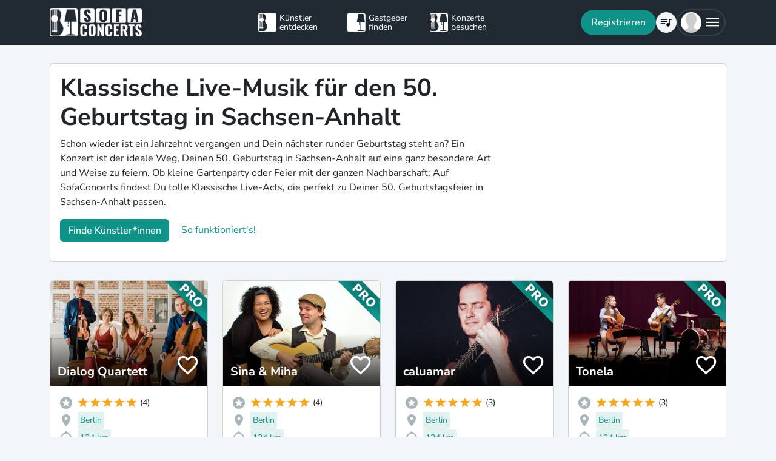

--- FILE ---
content_type: text/html; charset=utf-8
request_url: https://www.sofaconcerts.org/de/buche/50-geburtstag-feiern/sachsen-anhalt/classical
body_size: 22812
content:
<!DOCTYPE html>
<html  lang="de" >

<head>
  <title>

Klassische Live-Musik für den 50. Geburtstag in Sachsen-Anhalt

</title>
  <meta charset="utf-8">
  <meta http-equiv="X-UA-Compatible" content="IE=edge">
  <meta name="viewport" content="width=device-width, initial-scale=1.0">

  

  <meta property="fb:app_id" content="821994501180237" />
  <!-- Metatags -->
  <meta property="og:type" content="website" />
  
  <meta name="description" content="Buche einzigartige Klassische Live-Musik um Deinen 50. Geburtstag in Sachsen-Anhalt zu etwas ganz Besonderem zu machen.">
  <meta property="og:description" content="Buche einzigartige Klassische Live-Musik um Deinen 50. Geburtstag in Sachsen-Anhalt zu etwas ganz Besonderem zu machen." />
  <!-- Twitter Cards -->
  <meta name="twitter:card" content="summary_large_image">
  <meta name="twitter:description" content="Buche einzigartige Klassische Live-Musik um Deinen 50. Geburtstag in Sachsen-Anhalt zu etwas ganz Besonderem zu machen.">
  
  
  <meta name="title" content="Klassische Live-Musik für den 50. Geburtstag in Sachsen-Anhalt">
  <meta property="og:title" content="Klassische Live-Musik für den 50. Geburtstag in Sachsen-Anhalt" />
  <meta name="twitter:title" content="Klassische Live-Musik für den 50. Geburtstag in Sachsen-Anhalt">
  
  

  

  
  <meta property="og:url" content="https://www.sofaconcerts.org/de/buche/50-geburtstag-feiern-bands" />
  

  
  
  

  
  <link rel="canonical" href="https://www.sofaconcerts.org/de/buche/50-geburtstag-feiern-bands" />
  

  <!-- favicon -->
  <link rel="apple-touch-icon" sizes="180x180" href="/static/favicon/apple-touch-icon.png?v=2">
  <link rel="icon" type="image/png" sizes="32x32" href="/static/favicon/favicon-32x32.png?v=2">
  <link rel="icon" type="image/png" sizes="16x16" href="/static/favicon/favicon-16x16.png?v=2">
  <link rel="manifest" href="/static/favicon/site.webmanifest?v=2">
  <link rel="mask-icon" href="/static/favicon/safari-pinned-tab.svg?v=2" color="#5bbad5">
  <meta name="msapplication-TileColor" content="#da532c">
  <meta name="theme-color" content="#ffffff">
  <meta name="template" content="sofaconcerts-wedding-base.html">

  
  

  <!-- A few globals -->
  <script type="text/javascript">
    if (localStorage.getItem('sofaCurrency')) {
      window.sc_currency = localStorage.getItem('sofaCurrency');
    }
    else {
      window.sc_currency = 'EUR';
    }
    window.sc_session = {}

    window.sc_web_host = 'https://www.sofaconcerts.org';
    window.sc_frontend_web_version = '12026011902';
    window.sc_frontend_web_host = 'https://www.sofaconcerts.org';
    window.sc_lang = 'de';
    window.sc_cache_host = "https://www.sofaconcerts.org";
    window.facebook_app_id = "821994501180237";
    window.sc_is_prod = true;
    window.sc_image_path_prefix = "https://www.sofaconcerts.org/img";
  </script>
  <script src="https://accounts.google.com/gsi/client" async></script>
  
  
<link href="/dist/css/vendor.bundle.css?b8f70a62fb901a68afdf" rel="stylesheet"><link href="/dist/css/staticLanding.bundle.css?b8f70a62fb901a68afdf" rel="stylesheet"></head>

<body>
  
  
  
  <!-- this navar assumes that the rootvm has a webapp_session running -->
<div class="fixed-top" style="background-color: var(--bs-dark)">
  <div class="container-lg">
    <nav class="navbar p-0" id="navigation-main" role="navigation" style="margin: 0 -15px">
      <a class="navbar-brand m-0" data-bind="attr: {href: '/' + selected_language()}" style="flex: 0 0 25%; padding: 0 15px;">
        <img
          alt="SofaConcerts Logo"  src="/images/general/sofaconcerts-logo-only.png"><img
          alt="SofaConcerts Logo"src="/images/general/sofaconcerts-brand-small.png"
          class="d-none d-sm-inline" style="margin-left: 4px;">
      </a>
      <div class="navbar-nav d-none d-lg-flex flex-row justify-content-between" style="flex: 0 0 40%; padding: 0 15px;">
        <a class="nav-item nav-link d-flex flex-row" data-bind="attr: {href: '/' + selected_language() + '/artists'}">
          <div class="sc-nav-icon sc-icon-artist"></div>
          <div class="sc-nav-text" data-bind="i18n:'general.artists'">
            Künstler<br>entdecken
          </div>
        </a>
        <a class="nav-item nav-link d-flex flex-row" href="/de/hosts">
          <div class="sc-nav-icon sc-icon-host"></div>
          <div class="sc-nav-text" data-bind="i18n:'general.hosts'">
            Gastgeber<br>finden
          </div>
        </a>
        <a class="nav-item nav-link d-flex flex-row" href="/de/concerts?q_privacy=all">
          <div class="sc-nav-icon sc-icon-concert"></div>
          <div class="sc-nav-text" data-bind="i18n:'general.concerts'">
            Konzerte<br>besuchen
          </div>
        </a>
      </div>
      <div class="navbar-nav flex-row justify-content-end w-25 d-flex gap-3">
        <div class="sc-nav-item-wrapper" style="display: none;"
            data-bind="visible: user_logged_in() === false">
          <button class="btn btn-primary btn-lg rounded-pill my-auto" data-bs-toggle="modal" data-bs-target="#modalLogin"
            data-bind="click: () => {loginOrReg('reg')}, i18n:'registration.user.signup'"></button>
        </div>
        <div class="sc-nav-item-wrapper sc-dropdown-nav" style="display: none;" data-bind="visible: user_logged_in()">
          <div class="d-flex border rounded-pill my-auto"
            style="--bs-border-color: rgba(255, 255, 255, 0.1); --bs-border-width: 2px; padding-inline: 2px;">
            
            <div class="nav-item d-flex">
              <button class="nav-link rounded-circle p-0 btn btn-link" style="margin: 3px;" id="notificationDropdown"
                type="button" data-bs-toggle="dropdown" data-bs-auto-close="false" aria-expanded="false">
                <icon-circle params="
                  size: '34px',
                  icon: 'mdi-bell-outline',
                  icon_size: 0.75, // default: 2/3
                  bg_color: '',
                  text_color: 'text-white',
                  show_marked: webapp_session()?.user()?.notification_unread_count() > 0,
                  mark_radius: '5px',
                  mark_position: 'top-0 end-0'
                "></icon-circle>
              </button>
              <div aria-labelledby="notificationDropdown" class="dropdown-menu dropdown-menu-end sc-dropdown-menu shadow-lg border-0 border-md-light me-lg-0">
                <div class="lh-sm dropdown-header rounded-top bg-dark d-flex justify-content-between align-items-center">
                  <div class="d-flex gap-1 text-white">
                    <div class="mdi mdi-bell-outline mdi-24px"></div>
                    <div class="fw-bold my-auto" data-bind="i18n: {
                      key: 'general.notifications',
                      options: {count: webapp_session().user().notification_unread_count()}
                    }"></div>
                  </div>
                  <button class="btn btn-sm btn-outline-light mdi mdi-email-outline" data-bind="
                    enable: webapp_session().user().notification_unread_count() > 0,
                    click: (i,event) => {
                      webapp_session().user().mark_all_event_history_seen();
                      event.originalEvent.cancelBubble = true;
                    }
                  ">All read</button>
                </div>
                <div class="overflow-y-scroll sc-notification-container">
                  <!-- ko foreach: webapp_session().user().notification_events() -->
                  <div class="dropdown-item position-relative d-flex gap-3 align-items-start border-bottom" data-bind="css: {'bg-secondary bg-opacity-10': !seen_by_user()}">
                    <icon-circle class="border border-primary border-3 rounded-circle border-opacity-10" params="
                        size: '28px',
                        icon: action_icon,
                        bg_color: 'bg-primary bg-opacity-25',
                        text_color: 'text-primary'
                    "></icon-circle>
                    <div class="sc-notification-content overflow-hidden flex-grow-1 small">
                      <div class="fw-bold" data-bind="text: user_role === 'host' ? artist_name : host_name"></div>
                      <div data-bind="i18n:{key: i18nActionShort, options: {other: user_role === 'host' ? artist_name : host_name }}"></div>
                      <!-- ko foreach: changes -->
                      <div class="d-flex">
                        <div class="mdi me-1" data-bind="class: pretty_mdi"></div>
                        <div data-bind="i18n:{
                          key: 'manage_concerts.event_track_changes.fromto',
                          options: {original : pretty_oldValue, changed: pretty_newValue}
                        }"></div>
                      </div>
                      <!-- /ko -->
                      <div class="small text-secondary opacity-75 mt-1" data-bind="text: pretty_date"></div>
                      <a class="stretched-link" data-bind="attr: {href: `/manage/${user_role}/requests/${event_uuid}`}"></a>
                    </div>
                    <button class="mdi mdi-24px opacity-25 my-auto btn btn-link link-secondary sc-icon-only z-1 mdi-18px" data-bind="
                      class: seen_by_user() ? 'mdi-email-open-outline' : 'mdi-email-outline',
                      click: (item,event) => {
                        $parent.webapp_session().user().toggle_event_history_seen(item);
                        event.originalEvent.cancelBubble = true;
                    }"></button>
                  </div>
                  <!-- /ko -->
                  <!-- ko if: webapp_session().user().notification_events().length < webapp_session().user().notification_total_count() -->
                  <div class="d-flex py-2">
                    <button class="btn btn-sm btn-outline-dark mx-auto d-flex gap-1" data-bind="
                      click: (i,e) => {
                        webapp_session().user().get_event_history(webapp_session().user().notification_events().length);
                        e.originalEvent.cancelBubble = true;
                      },
                      disable: webapp_session().user().notification_loading()
                    ">
                      <div class="spinner-border spinner-border-sm" aria-hidden="true" data-bind="visible: webapp_session().user().notification_loading()"></div>
                      <div class="lh-sm" data-bind="i18n: webapp_session().user().notification_loading() ? 'general.loading_short' : 'general.load_more'"></div>
                    </button>
                  </div>
                  <!-- /ko -->
                  <!-- ko if: webapp_session().user().notification_events().length === 0 -->
                    <!-- ko if: webapp_session().user().notification_loading() -->
                    <div class="d-flex gap-1 text-secondary justify-content-center my-3">
                      <div class="spinner-border spinner-border-sm" aria-hidden="true"></div>
                      <div class="lh-1" data-bind="i18n: 'general.loading'"></div>
                    </div>
                    <!-- /ko -->
                    <!-- ko ifnot: webapp_session().user().notification_loading() -->
                    <div class="d-flex gap-1 text-secondary justify-content-center my-3 mx-2">
                      <div class="lh-1" data-bind="i18n: 'manage_concerts.overview.no_results.host'"></div>
                    </div>
                    <!-- /ko -->
                  <!-- /ko -->
                </div>
              </div>
            </div>
            
            <div class="nav-item d-flex border-start">
              <button class="nav-link rounded-circle p-0 btn btn-link" style="margin: 3px;" id="chatDropdown"
                type="button" data-bs-toggle="dropdown" data-bs-auto-close="false" aria-expanded="false">
                <icon-circle params="
                  size: '34px',
                  icon: 'mdi-message-outline',
                  bg_color: '',
                  text_color: 'text-white',
                  show_marked: webapp_session()?.user()?.chats_unread_count() > 0,
                  mark_radius: '5px',
                  mark_position: 'top-0 end-0'
                "></icon-circle>
              </button>
              <div aria-labelledby="chatDropdown" class="dropdown-menu dropdown-menu-end sc-dropdown-menu shadow-lg border-0 border-md-light me-lg-0">
                <div class="lh-sm dropdown-header rounded-top bg-dark d-flex justify-content-between align-items-center">
                  <div class="d-flex gap-1 text-white">
                    <div class="mdi mdi-message-outline mdi-24px"></div>
                    <div class="fw-bold my-auto" data-bind="i18n: {
                      key: 'general.chats._',
                      options: {count: webapp_session().user().chats_unread_count()}
                    }"></div>
                  </div>
                </div>
                <div class="overflow-y-scroll sc-notification-container">
                  <!-- ko foreach: webapp_session().user().chats() -->
                  <div class="dropdown-item position-relative d-flex gap-3 align-items-start"
                    data-bind="css: {'bg-secondary bg-opacity-10':
                      (content_type === 'Message' && !message_obj?.message_read()) ||
                      (content_type === 'CallState' && !call_state_obj?.seen_by_user()),
                      'border-top': $index() > 0
                  }">
                    <div
                      style="width: 28px; height: 28px; place-items: center; background-size: cover;"
                      class="rounded-circle text-bg-secondary bg-opacity-100 d-grid small flex-grow-0 flex-shrink-0"
                      data-bind="
                        text: (user_role === 'artist' && event_type !== 'sofaconcert' ) ? host_name.slice(0,2) : '',
                        style: { 'background-image': user_role === 'host' ? `url(${artist_profile_photo})` : event_type === 'sofaconcert' ? `url(${host_profile_photo})` : undefined }
                    "></div>
                    <div class="sc-notification-content overflow-hidden flex-grow-1 small">
                      <div class="d-flex gap-1">
                        <div class="fw-bold" data-bind="text: user_role === 'host' ? artist_name : host_name"></div>
                        <!-- ko if: unread_count > 0 -->
                        <div class="badge sc-badge bg-primary rounded-circle bg-opacity-100 fw-normal my-auto" style="width: 16px;" data-bind="
                          text: unread_count
                        "></div>
                        <!-- /ko -->
                      </div>
                      <!-- ko if: content_type === 'Message' -->
                      <div class="sc-chat-msg-text">
                        <div data-bind="html: message_obj.message"></div>
                      </div>
                      <div class="small text-secondary opacity-75 mt-1" data-bind="text: message_obj.pretty_date"></div>
                      <!-- /ko -->
                      <!-- ko if: content_type === 'CallState' -->
                      <div class="sc-chat-msg-text">
                        <div class="fst-italic" data-bind="i18n: `general.chats.call_states.${call_state_obj?.call_state}`"></div>
                        <!-- ko if: call_state_obj?.message -->
                        <div data-bind="html: call_state_obj.message"></div>
                        <!-- /ko -->
                      </div>
                      <div class="small text-secondary opacity-75 mt-1" data-bind="text: call_state_obj?.pretty_date"></div>
                      <!-- /ko -->
                      <a class="stretched-link" data-bind="attr: {href: `/manage/${user_role}/requests/${event_uuid}?chat_open=true`}"></a>
                    </div>
                    <div class="mdi mdi-24px text-secondary ms-auto my-auto opacity-25" data-bind="class: content_type === 'CallState' ? 'mdi-phone' : 'mdi-email-outline'"></div>
                  </div>
                  <!-- /ko -->
                  <!-- ko if: webapp_session().user().chats().length < webapp_session().user().chats_total_count() -->
                  <div class="d-flex py-2">
                    <button class="btn btn-sm btn-outline-dark mx-auto d-flex gap-1" data-bind="
                      click: (i,e) => {
                        webapp_session().user().get_open_chats(webapp_session().user().chats().length);
                        e.originalEvent.cancelBubble = true;
                      },
                      disable: webapp_session().user().chats_loading()
                    ">
                      <div class="spinner-border spinner-border-sm" aria-hidden="true" data-bind="visible: webapp_session().user().chats_loading()"></div>
                      <div class="lh-sm" data-bind="i18n: webapp_session().user().chats_loading() ? 'general.loading_short' : 'general.load_more'"></div>
                    </button>
                  </div>
                  <!-- /ko -->
                  <!-- ko if: webapp_session().user().chats().length === 0 -->
                    <!-- ko if: webapp_session().user().chats_loading() -->
                    <div class="d-flex gap-1 text-secondary justify-content-center my-3">
                      <div class="spinner-border spinner-border-sm" aria-hidden="true"></div>
                      <div class="lh-1" data-bind="i18n: 'general.loading'"></div>
                    </div>
                    <!-- /ko -->
                    <!-- ko ifnot: webapp_session().user().chats_loading() -->
                    <div class="d-flex gap-1 text-secondary justify-content-center my-3 mx-2">
                      <div class="lh-1" data-bind="i18n: 'manage_concerts.overview.no_results.host'"></div>
                    </div>
                    <!-- /ko -->
                  <!-- /ko -->
                </div>
              </div>
            </div>
          </div>
        </div>
        
        <div class="sc-nav-item-wrapper">
          <div class="nav-item sc-dropdown-nav d-flex">
            <a class="nav-link my-auto rounded-pill p-0 btn btn-link" id="navCart" type="button"
                aria-expanded="false" data-bind="attr: {href: '/'  + selected_language() + '/artists/invite-list'}">
              <icon-circle params="
                size: '34px',
                icon: 'mdi-playlist-music',
                bg_color: '',
                count: cart_count,
                text_color: 'text-bg-light',
              "></icon-circle>
            </a>
          </div>
        </div>
        
        <div class="sc-nav-item-wrapper">
          <div class="nav-item sc-dropdown-nav me-3 d-flex">
            <a class="nav-link d-flex my-auto rounded-pill p-0" href="#" id="mainMenuDropdown" role="button"
              data-bs-auto-close="outside"
              data-bs-toggle="dropdown"
              aria-haspopup="true"
              aria-expanded="false"
            >
              <div style="width: 34px; height: 34px; place-items: center; background-size: cover;" class="rounded-circle text-bg-light d-grid" data-bind="
                text: !user()?.avatar_url() ? user()?.display_name().slice(0,2) : '',
                style: { 'background-image': !user_logged_in() ? 'url(/static/img/avatar.png)' : user()?.avatar_url()}
              "></div>
              <div class="mdi mdi-menu lh-1 sc-mdi-menu" style="font-size: 28px;"></div>
            </a>
            <div aria-labelledby="mainMenuDropdown" class="dropdown-menu dropdown-menu-end sc-dropdown-menu shadow-lg border-0 border-md-light" style="width: 240px;">
              <!-- ko ifnot: user_logged_in() -->
              <div class="sc-dropdown-item order-first">
                <a class="dropdown-item rounded-top" href='#' data-bs-toggle="modal" data-bs-target="#modalLogin" data-bind="click: () => {loginOrReg('login')}">
                  <div class="mdi mdi-login sc-dropdown-item-icon"></div>
                  <div class="sc-dropdown-item-text" data-bind="i18n:'registration.user.login'">Anmelden</div>
                </a>
              </div>
              <!-- /ko -->
              <!-- ko if: user_logged_in() -->
              <div class="lh-sm dropdown-header rounded-top bg-dark d-flex flex-column justify-content-center">
                <div class="fw-bold text-white text-truncate" data-bind="text:webapp_session().user().display_name()"></div>
                <div class="fw-normal text-truncate" data-bind="text:webapp_session().user().email_address()"></div>
              </div>
              <div class="dropdown-divider"></div>
              <div class="sc-dropdown-item">
                <a class="dropdown-item" href='/de/dashboard'>
                  <div class="mdi mdi-home-outline sc-dropdown-item-icon"></div>
                  <div class="sc-dropdown-item-text" data-bind="i18n:'general.menu.dashboard'"></div>
                </a>
              </div>
              <!-- ko ifnot: user()?.artist().artist_uuid()-->
              <div class="sc-dropdown-item">
                <a class="dropdown-item" href="/de/manage/host/requests">
                  <div class="mdi mdi-music-clef-treble sc-dropdown-item-icon"></div>
                  <div class="sc-dropdown-item-text" data-bind="i18n:'general.menu.events.overview'"></div>
                </a>
              </div>
              <!-- /ko -->
              <!-- ko if: (user()?.artist().artist_uuid() && !user()?.host().host_uuid() && !user()?.has_associated_host_events()) -->
              <div class="sc-dropdown-item">
                <a class="dropdown-item" href="/de/manage/artist/requests">
                  <div class="mdi mdi-music-clef-treble sc-dropdown-item-icon"></div>
                  <div class="sc-dropdown-item-text" data-bind="i18n:'general.menu.events.overview'"></div>
                </a>
              </div>
              <!-- /ko -->
              <!-- ko if: user()?.artist().artist_uuid() && (user()?.host().host_uuid() || user()?.has_associated_host_events()) -->
              <div class="sc-dropdown-item">
                <a class="dropdown-item" data-bind="click:()=>{show_event_section(!show_event_section())}">
                  <div class="mdi sc-dropdown-item-icon"
                    data-bind="class: show_event_section() ? 'mdi-chevron-down' : 'mdi-chevron-right'"></div>
                  <div class="sc-dropdown-item-text" data-bind="i18n:'general.menu.events._'"></div>
                </a>
              </div>
              <div data-bind="slideVisible:show_event_section"
                class="sc-dropdown-item">
                <a class="dropdown-item ps-4" href="/de/manage/artist/requests">
                  <div class="mdi mdi-music-clef-treble sc-dropdown-item-icon"></div>
                  <div class="sc-dropdown-item-text" data-bind="i18n:'general.menu.events.artist'"></div>
                </a>
              </div>
              <div data-bind="slideVisible:show_event_section"
                class="sc-dropdown-item">
                <a class="dropdown-item ps-4" href="/de/manage/host/requests">
                  <div class="mdi mdi-music-clef-treble sc-dropdown-item-icon"></div>
                  <div class="sc-dropdown-item-text" data-bind="i18n:'general.menu.events.host'"></div>
                </a>
              </div>
              <!-- /ko -->
              <div class="sc-dropdown-item">
                <a class="dropdown-item" href="/de/manage/account">
                  <div class="mdi mdi-cog sc-dropdown-item-icon"></div>
                  <div class="sc-dropdown-item-text" data-bind="i18n:'general.menu.account'"></div>
                </a>
              </div>
              <!-- /ko -->
              <!-- ko if: !user()?.artist().artist_uuid() && !user()?.host().host_uuid() && user_logged_in() -->
              <div class="dropdown-divider"></div>
              <div class="sc-dropdown-item">
                <a class="dropdown-item" href="/de/manage/host/edit/basic">
                  <div class="mdi mdi-sofa-outline sc-dropdown-item-icon"></div>
                  <div class="sc-dropdown-item-text" data-bind="i18n: 'general.menu.create_host'"></div>
                </a>
              </div>
              <!-- /ko -->
              
              <div class="dropdown-divider"></div>
              <div class="sc-dropdown-item">
                <a class="dropdown-item" data-bind="attr: {href: '/' + selected_language() + '/artists/search/fav'}">
                  <div class="mdi mdi-heart-outline sc-dropdown-item-icon"></div>
                  <div class="sc-dropdown-item-text" data-bind="i18n: 'general.menu.favlist'"></div>
                </a>
              </div>
              <div class="sc-dropdown-item">
                <a class="dropdown-item" data-bind="
                  attr: {href: '/' + selected_language() + '/page/info'},
                  css: {'rounded-bottom': !user_logged_in()}
                ">
                  <div class="mdi mdi-help sc-dropdown-item-icon"></div>
                  <div class="sc-dropdown-item-text" data-bind="i18n: 'general.menu.contact'"></div>
                </a>
              </div>
              
              <div class="d-block d-md-none flex-grow-1"></div>
              <div class="d-block d-lg-none" data-bind="class: !user_logged_in() ? 'order-first border-top' : ''">
                <div class="sc-dropdown-item">
                  <a class="dropdown-item" data-bind="attr: {href: '/' + selected_language() + '/artists'}">
                    <div class="sc-icon-artist sc-dropdown-item-icon"></div>
                    <div class="sc-dropdown-item-text" data-bind="i18n:'general.artists'"></div>
                  </a>
                </div>
                <div class="sc-dropdown-item">
                  <a class="dropdown-item" href="/de/hosts">
                    <div class="sc-icon-host sc-dropdown-item-icon"></div>
                    <div class="sc-dropdown-item-text" data-bind="i18n:'general.hosts'"></div>
                  </a>
                </div>
                <div class="sc-dropdown-item">
                  <a class="dropdown-item" href="/de/concerts?q_privacy=all">
                    <div class="sc-icon-concert sc-dropdown-item-icon"></div>
                    <div class="sc-dropdown-item-text" data-bind="i18n:'general.concerts'"></div>
                  </a>
                </div>
              </div>
              <!-- ko ifnot: user_logged_in -->
              <div class="d-flex d-lg-none text-center mb-3 justify-content-center gap-1">
                <img style="max-height: 46px; filter: contrast(60%)" alt="SofaConcerts - Logo" src="/images/general/sofaconcerts-logo-only.png">
                <img style="max-height: 46px; filter: contrast(60%)" alt="SofaConcerts - Live-Musik &amp; Bands für Dein Event" src="/images/general/sofaconcerts-brand-small.png">
              </div>
              <!-- /ko -->
              
              <!-- ko if: user_logged_in -->
              <div class="dropdown-divider"></div>
              <div class="sc-dropdown-item">
                <a class="dropdown-item rounded-bottom" href='#' data-bind="click:webapp_session().end_session">
                  <div class="mdi mdi-logout sc-dropdown-item-icon"></div>
                  <div class="sc-dropdown-item-text"
                    data-bind="i18n:'general.menu.logout'"></div>
                </a>
              </div>
              <!-- /ko -->
            </div>
          </div>
        </div>
      </div>
    </nav>
  </div>
</div>





  <div id="sc-main" data-template="base.html">
    






<!-- need to defined a base url for history -->



<style>
@media(max-width:500px){
    h1 {
        font-size:1.5rem;
    }
}
</style>


<script type="text/javascript">
    window.sc_artist_search_query = "/de/artists?event_type=50-geburtstag-feiern&amp;genre[]=classical";
    
    window.sc_location_name = "sachsen-anhalt";
    window.sc_latitude = "51.9141152";
    window.sc_longitude = "11.8891143";
    
</script>

<div class="container-lg" style="margin-top: 30px">
    <div class="row">
        <div class="col-12 ">
            <div class="card pe-0" style="margin-bottom: 30px;">
                <div class="card-body">
                    <div class="row">
                        <div class="col-12 col-lg-8">
                            <h1>Klassische Live-Musik für den 50. Geburtstag in Sachsen-Anhalt</h1>
                            <p >Schon wieder ist ein Jahrzehnt vergangen und Dein nächster runder Geburtstag steht an? Ein Konzert ist der ideale Weg, Deinen 50. Geburtstag in Sachsen-Anhalt auf eine ganz besondere Art und Weise zu feiern. Ob kleine Gartenparty oder Feier mit der ganzen Nachbarschaft: Auf SofaConcerts findest Du tolle Klassische Live-Acts, die perfekt zu Deiner 50. Geburtstagsfeier in Sachsen-Anhalt passen.</p>
                            <p>
                            <button class=" btn btn-primary"
                            data-bs-toggle="modal"
                            data-bs-target="#modalRecommendation">
                            Finde Künstler*innen</button>
                            <a class="mt-2 mt-sm-0 ms-0 ms-sm-3 d-sm-inline d-inline-block" href="#"
                                data-bs-toggle="modal"
                                data-bs-target="#modalHowDoesItwork">
                            So funktioniert's!</a>
                            </p>
                        </div>

                   </div>
                </div>
            </div><!-- closes card -->
            <div class="row row-cols-1  row-cols-sm-2
                row-cols-md-3 row-cols-lg-4" id="initial-artists"
                style="min-height:1500px">

                
                
                
                
                <artist-tile-component class='col d-flex' style='margin-bottom: 30px;' data-bind='
                  component: {
                    name : "artist-tile",
                    params: {
                      username: "DialogQuartett",
                      lookup_data: false,
                      artist:{ "artist_name":`Dialog Quartett`,
                        "username":"DialogQuartett",
                        "artist_uuid" : "9c3ed13a-44c3-4c86-92a5-854d6fe537cb",
                        "version":"pro",
                        "slogan": `Wir spielen die Songs, die Sie hören wollen!`,
                        "genres": [
                            "classical",
                            "instrumental",
                            "jazz",
                            "pop",
                            "rock",],

                        "locations": [
                                {
    &#34;country&#34;: &#34;Germany&#34;,
    &#34;latitude&#34;: 50.937531,
    &#34;location_name&#34;: &#34;K\u00f6ln &#34;,
    &#34;location_uuid&#34;: &#34;d5f74ede-7a9d-498e-881d-36a7de5f3b91&#34;,
    &#34;longitude&#34;: 6.96027860000004,
    &#34;region&#34;: &#34;K\u00f6ln D&#34;
},
                        
                                {
    &#34;country&#34;: &#34;Germany&#34;,
    &#34;latitude&#34;: 52.5200066,
    &#34;location_name&#34;: &#34;Berlin &#34;,
    &#34;location_uuid&#34;: &#34;c335001d-8265-4b5e-b8b4-d254b473a480&#34;,
    &#34;longitude&#34;: 13.404954,
    &#34;region&#34;: &#34;Berlin D&#34;
},
                        
                                {
    &#34;country&#34;: &#34;Germany&#34;,
    &#34;latitude&#34;: 50.1109221,
    &#34;location_name&#34;: &#34;Frankfurt &#34;,
    &#34;location_uuid&#34;: &#34;de343e59-6ecb-4711-beca-85906cb9c2a7&#34;,
    &#34;longitude&#34;: 8.68212670000003,
    &#34;region&#34;: &#34;Frankfurt D&#34;
},
                        
                                {
    &#34;country&#34;: &#34;Germany&#34;,
    &#34;latitude&#34;: 53.5510846,
    &#34;location_name&#34;: &#34;Hamburg&#34;,
    &#34;location_uuid&#34;: &#34;e0c3ad27-19ec-4589-9efc-845a16bf8919&#34;,
    &#34;longitude&#34;: 9.99368179999999,
    &#34;region&#34;: &#34;Hamburg D&#34;
},
                        
                                {
    &#34;country&#34;: &#34;Germany&#34;,
    &#34;latitude&#34;: 48.7758459,
    &#34;location_name&#34;: &#34;Stuttgart &#34;,
    &#34;location_uuid&#34;: &#34;afc0846b-9f1e-4c4c-bb0d-2d32b5c8012c&#34;,
    &#34;longitude&#34;: 9.18293210000002,
    &#34;region&#34;: &#34;Stuttgart D&#34;
},
                        
                                {
    &#34;country&#34;: &#34;Germany&#34;,
    &#34;latitude&#34;: 48.1351253,
    &#34;location_name&#34;: &#34;M\u00fcnchen &#34;,
    &#34;location_uuid&#34;: &#34;95c3e7eb-a1b3-4980-ac60-deb0ac028197&#34;,
    &#34;longitude&#34;: 11.5819806,
    &#34;region&#34;: &#34;M\u00fcnchen D&#34;
},
                        ],
                        
                        "nearest_location_uuid" : "c335001d-8265-4b5e-b8b4-d254b473a480",
                        
                        
                        "distance_in_m" : "123601.52231741",
                        
                        "rating_stats": {
    &#34;average&#34;: 5.0,
    &#34;count&#34;: 4
},
                        "fee_min": "1800",
                        "fee_mid": "1800",
                        "fee_max": "1800",
                        "fee_currency": "EUR",
                        "profile_photo": {
                            "preview_path_url":"https://sofaconcerts-org-preview.s3.eu-central-1.amazonaws.com/6b2b3d20-c739-4cbe-8cf6-efcf2fdfb5e4.jpg",
                        }
                      },
                      rootvm: rootvm,
                      show_location: true,
                      show_genres: true,
                      
                        "selected_genre" : "classical",
                      
                      selected_event_type: "birthday",
                      show_rating: true,
                      show_slogan: true,
                      show_fee: true,
                      show_favorite_btn: true,
                      show_distance: true,
                      new_window: false,
                      use_page_href: false,
                      lazy_load: false
                    }}'>
                </artist-tile-component>
                
                
                
                
                <artist-tile-component class='col d-flex' style='margin-bottom: 30px;' data-bind='
                  component: {
                    name : "artist-tile",
                    params: {
                      username: "SinaandMiha",
                      lookup_data: false,
                      artist:{ "artist_name":`Sina &amp; Miha`,
                        "username":"SinaandMiha",
                        "artist_uuid" : "e710a917-b0fe-4f37-854a-aa2bce364fb3",
                        "version":"pro",
                        "slogan": `Soulgesang meets Klassische Gitarre`,
                        "genres": [
                            "classical",
                            "jazz",
                            "latin",
                            "reggae",
                            "soul",],

                        "locations": [
                                {
    &#34;country&#34;: &#34;Germany&#34;,
    &#34;latitude&#34;: 52.5200066,
    &#34;location_name&#34;: &#34;Berlin &#34;,
    &#34;location_uuid&#34;: &#34;c335001d-8265-4b5e-b8b4-d254b473a480&#34;,
    &#34;longitude&#34;: 13.404954,
    &#34;region&#34;: &#34;Berlin D&#34;
},
                        ],
                        
                        "nearest_location_uuid" : "c335001d-8265-4b5e-b8b4-d254b473a480",
                        
                        
                        "distance_in_m" : "123601.52231741",
                        
                        "rating_stats": {
    &#34;average&#34;: 5.0,
    &#34;count&#34;: 4
},
                        "fee_min": "350",
                        "fee_mid": "600",
                        "fee_max": "800",
                        "fee_currency": "EUR",
                        "profile_photo": {
                            "preview_path_url":"https://sofaconcerts-org-preview.s3.eu-central-1.amazonaws.com/c3ab87cb-2ab3-45c8-953b-cd6fe85fe975.jpg",
                        }
                      },
                      rootvm: rootvm,
                      show_location: true,
                      show_genres: true,
                      
                        "selected_genre" : "classical",
                      
                      selected_event_type: "birthday",
                      show_rating: true,
                      show_slogan: true,
                      show_fee: true,
                      show_favorite_btn: true,
                      show_distance: true,
                      new_window: false,
                      use_page_href: false,
                      lazy_load: false
                    }}'>
                </artist-tile-component>
                
                
                
                
                <artist-tile-component class='col d-flex' style='margin-bottom: 30px;' data-bind='
                  component: {
                    name : "artist-tile",
                    params: {
                      username: "caluamar",
                      lookup_data: false,
                      artist:{ "artist_name":`caluamar`,
                        "username":"caluamar",
                        "artist_uuid" : "36f31be7-a6d2-4fce-93ae-c3ce6856b54a",
                        "version":"pro",
                        "slogan": `Latin Classical instrumental Singer `,
                        "genres": [
                            "classical",
                            "latin",
                            "other",
                            "singer songwriter",
                            "world music",],

                        "locations": [
                                {
    &#34;country&#34;: &#34;Germany&#34;,
    &#34;latitude&#34;: 52.52000659999999,
    &#34;location_name&#34;: &#34;Berlin&#34;,
    &#34;location_uuid&#34;: &#34;ab033dbc-4eb2-4c83-883e-211516c1f72c&#34;,
    &#34;longitude&#34;: 13.404954,
    &#34;region&#34;: &#34;Berlin, Deutschland&#34;
},
                        ],
                        
                        "nearest_location_uuid" : "ab033dbc-4eb2-4c83-883e-211516c1f72c",
                        
                        
                        "distance_in_m" : "123601.52231741",
                        
                        "rating_stats": {
    &#34;average&#34;: 5.0,
    &#34;count&#34;: 3
},
                        "fee_min": "300",
                        "fee_mid": "350",
                        "fee_max": "500",
                        "fee_currency": "EUR",
                        "profile_photo": {
                            "preview_path_url":"https://sofaconcerts-org-preview.s3.eu-central-1.amazonaws.com/a08c1cdb-2785-4f05-b547-fe24e4be10d9.jpg",
                        }
                      },
                      rootvm: rootvm,
                      show_location: true,
                      show_genres: true,
                      
                        "selected_genre" : "classical",
                      
                      selected_event_type: "birthday",
                      show_rating: true,
                      show_slogan: true,
                      show_fee: true,
                      show_favorite_btn: true,
                      show_distance: true,
                      new_window: false,
                      use_page_href: false,
                      lazy_load: false
                    }}'>
                </artist-tile-component>
                
                
                
                
                <artist-tile-component class='col d-flex' style='margin-bottom: 30px;' data-bind='
                  component: {
                    name : "artist-tile",
                    params: {
                      username: "Tonela",
                      lookup_data: false,
                      artist:{ "artist_name":`Tonela`,
                        "username":"Tonela",
                        "artist_uuid" : "15b40b34-cbdf-4cac-bbe4-fae08fd8a49b",
                        "version":"pro",
                        "slogan": `Stillvolle klassische Musik - Cello&amp;Gitarre `,
                        "genres": [
                            "classical",
                            "instrumental",],

                        "locations": [
                                {
    &#34;country&#34;: &#34;Germany&#34;,
    &#34;latitude&#34;: 53.5488282,
    &#34;location_name&#34;: &#34;Hamburg&#34;,
    &#34;location_uuid&#34;: &#34;261f2147-51c4-4849-a0c6-972f302e78a5&#34;,
    &#34;longitude&#34;: 9.987170299999999,
    &#34;region&#34;: &#34;Hamburg, DE&#34;
},
                        
                                {
    &#34;country&#34;: &#34;Germany&#34;,
    &#34;latitude&#34;: 52.52000659999999,
    &#34;location_name&#34;: &#34;Berlin&#34;,
    &#34;location_uuid&#34;: &#34;ab033dbc-4eb2-4c83-883e-211516c1f72c&#34;,
    &#34;longitude&#34;: 13.404954,
    &#34;region&#34;: &#34;Berlin, Deutschland&#34;
},
                        
                                {
    &#34;country&#34;: &#34;Germany&#34;,
    &#34;latitude&#34;: 53.8654673,
    &#34;location_name&#34;: &#34;L\u00fcbeck &#34;,
    &#34;location_uuid&#34;: &#34;625e5ee3-c792-443e-b157-86d1679adc38&#34;,
    &#34;longitude&#34;: 10.6865593,
    &#34;region&#34;: &#34;L\u00fcbeck D&#34;
},
                        ],
                        
                        "nearest_location_uuid" : "ab033dbc-4eb2-4c83-883e-211516c1f72c",
                        
                        
                        "distance_in_m" : "123601.52231741",
                        
                        "rating_stats": {
    &#34;average&#34;: 5.0,
    &#34;count&#34;: 3
},
                        "fee_min": "499",
                        "fee_mid": "499",
                        "fee_max": "699",
                        "fee_currency": "EUR",
                        "profile_photo": {
                            "preview_path_url":"https://sofaconcerts-org-preview.s3.eu-central-1.amazonaws.com/00f8367b-f15e-493c-97fd-40776119de8b.jpg",
                        }
                      },
                      rootvm: rootvm,
                      show_location: true,
                      show_genres: true,
                      
                        "selected_genre" : "classical",
                      
                      selected_event_type: "birthday",
                      show_rating: true,
                      show_slogan: true,
                      show_fee: true,
                      show_favorite_btn: true,
                      show_distance: true,
                      new_window: false,
                      use_page_href: false,
                      lazy_load: false
                    }}'>
                </artist-tile-component>
                
                
                
                
                <artist-tile-component class='col d-flex' style='margin-bottom: 30px;' data-bind='
                  component: {
                    name : "artist-tile",
                    params: {
                      username: "PavloPakshyn",
                      lookup_data: false,
                      artist:{ "artist_name":`Pavlo Pakshyn`,
                        "username":"PavloPakshyn",
                        "artist_uuid" : "d4c621c2-5786-45da-8adb-d883eda2392a",
                        "version":"pro",
                        "slogan": `Atmospheric background music for Classical Guitar`,
                        "genres": [
                            "classical",
                            "instrumental",
                            "lounge",
                            "pop",
                            "world music",],

                        "locations": [
                                {
    &#34;country&#34;: &#34;Germany&#34;,
    &#34;latitude&#34;: 52.3758916,
    &#34;location_name&#34;: &#34;Hannover&#34;,
    &#34;location_uuid&#34;: &#34;8cc5e8e6-d9ee-47cd-87e0-d3c257fc2c0f&#34;,
    &#34;longitude&#34;: 9.732010400000002,
    &#34;region&#34;: &#34;Hannover, Deutschland&#34;
},
                        
                                {
    &#34;country&#34;: &#34;Germany&#34;,
    &#34;latitude&#34;: 48.1351253,
    &#34;location_name&#34;: &#34;M\u00fcnchen &#34;,
    &#34;location_uuid&#34;: &#34;95c3e7eb-a1b3-4980-ac60-deb0ac028197&#34;,
    &#34;longitude&#34;: 11.5819806,
    &#34;region&#34;: &#34;M\u00fcnchen D&#34;
},
                        
                                {
    &#34;country&#34;: &#34;Germany&#34;,
    &#34;latitude&#34;: 52.52000659999999,
    &#34;location_name&#34;: &#34;Berlin&#34;,
    &#34;location_uuid&#34;: &#34;ab033dbc-4eb2-4c83-883e-211516c1f72c&#34;,
    &#34;longitude&#34;: 13.404954,
    &#34;region&#34;: &#34;Berlin, Deutschland&#34;
},
                        ],
                        
                        "nearest_location_uuid" : "ab033dbc-4eb2-4c83-883e-211516c1f72c",
                        
                        
                        "distance_in_m" : "123601.52231741",
                        
                        "rating_stats": {
    &#34;average&#34;: 5.0,
    &#34;count&#34;: 2
},
                        "fee_min": "350",
                        "fee_mid": "350",
                        "fee_max": "350",
                        "fee_currency": "EUR",
                        "profile_photo": {
                            "preview_path_url":"https://sofaconcerts-org-preview.s3.eu-central-1.amazonaws.com/fe002242-9b81-4004-8f82-59cf0f5c69b3.jpg",
                        }
                      },
                      rootvm: rootvm,
                      show_location: true,
                      show_genres: true,
                      
                        "selected_genre" : "classical",
                      
                      selected_event_type: "birthday",
                      show_rating: true,
                      show_slogan: true,
                      show_fee: true,
                      show_favorite_btn: true,
                      show_distance: true,
                      new_window: false,
                      use_page_href: false,
                      lazy_load: false
                    }}'>
                </artist-tile-component>
                
                
                
                
                <artist-tile-component class='col d-flex' style='margin-bottom: 30px;' data-bind='
                  component: {
                    name : "artist-tile",
                    params: {
                      username: "ViOKey.duo",
                      lookup_data: false,
                      artist:{ "artist_name":`ViOKey.duo`,
                        "username":"ViOKey.duo",
                        "artist_uuid" : "2a3c7363-cd06-46df-9c3a-afe36873ffcb",
                        "version":"pro",
                        "slogan": `Instrumental Duo `,
                        "genres": [
                            "classical",
                            "instrumental",
                            "lounge",
                            "other",
                            "pop",],

                        "locations": [
                                {
    &#34;country&#34;: &#34;Germany&#34;,
    &#34;latitude&#34;: 52.52000659999999,
    &#34;location_name&#34;: &#34;Berlin&#34;,
    &#34;location_uuid&#34;: &#34;ab033dbc-4eb2-4c83-883e-211516c1f72c&#34;,
    &#34;longitude&#34;: 13.404954,
    &#34;region&#34;: &#34;Berlin, Deutschland&#34;
},
                        
                                {
    &#34;country&#34;: &#34;Germany&#34;,
    &#34;latitude&#34;: 51.2230411,
    &#34;location_name&#34;: &#34;D\u00fcsseldorf&#34;,
    &#34;location_uuid&#34;: &#34;425f2096-5f9c-4167-8fc1-1504465a45ef&#34;,
    &#34;longitude&#34;: 6.7824545,
    &#34;region&#34;: &#34;D\u00fcsseldorf, DE&#34;
},
                        
                                {
    &#34;country&#34;: &#34;Germany&#34;,
    &#34;latitude&#34;: 53.5488282,
    &#34;location_name&#34;: &#34;Hamburg&#34;,
    &#34;location_uuid&#34;: &#34;261f2147-51c4-4849-a0c6-972f302e78a5&#34;,
    &#34;longitude&#34;: 9.987170299999999,
    &#34;region&#34;: &#34;Hamburg, DE&#34;
},
                        ],
                        
                        "nearest_location_uuid" : "ab033dbc-4eb2-4c83-883e-211516c1f72c",
                        
                        
                        "distance_in_m" : "123601.52231741",
                        
                        "rating_stats": {
    &#34;average&#34;: 0.0,
    &#34;count&#34;: 0
},
                        "fee_min": "450",
                        "fee_mid": "600",
                        "fee_max": "750",
                        "fee_currency": "EUR",
                        "profile_photo": {
                            "preview_path_url":"https://sofaconcerts-org-preview.s3.eu-central-1.amazonaws.com/f58cfbea-7ef8-4487-b645-43a634b077a7.jpg",
                        }
                      },
                      rootvm: rootvm,
                      show_location: true,
                      show_genres: true,
                      
                        "selected_genre" : "classical",
                      
                      selected_event_type: "birthday",
                      show_rating: true,
                      show_slogan: true,
                      show_fee: true,
                      show_favorite_btn: true,
                      show_distance: true,
                      new_window: false,
                      use_page_href: false,
                      lazy_load: false
                    }}'>
                </artist-tile-component>
                
                
                
                
                <artist-tile-component class='col d-flex' style='margin-bottom: 30px;' data-bind='
                  component: {
                    name : "artist-tile",
                    params: {
                      username: "LucasLaufen",
                      lookup_data: false,
                      artist:{ "artist_name":`Lucas Laufen`,
                        "username":"LucasLaufen",
                        "artist_uuid" : "ab3a831b-7548-4b8c-9c78-238971e30265",
                        "version":"published",
                        "slogan": `Classically influenced Australian folk, currently based in Berlin. `,
                        "genres": [
                            "classical",
                            "folk",
                            "indie",
                            "singer songwriter",],

                        "locations": [
                                {
    &#34;country&#34;: &#34;Germany&#34;,
    &#34;latitude&#34;: 52.5200066,
    &#34;location_name&#34;: &#34;Berlin &#34;,
    &#34;location_uuid&#34;: &#34;c335001d-8265-4b5e-b8b4-d254b473a480&#34;,
    &#34;longitude&#34;: 13.404954,
    &#34;region&#34;: &#34;Berlin D&#34;
},
                        ],
                        
                        "nearest_location_uuid" : "c335001d-8265-4b5e-b8b4-d254b473a480",
                        
                        
                        "distance_in_m" : "123601.52231741",
                        
                        "rating_stats": {
    &#34;average&#34;: 5.0,
    &#34;count&#34;: 7
},
                        "fee_min": "170",
                        "fee_mid": "280",
                        "fee_max": "660",
                        "fee_currency": "EUR",
                        "profile_photo": {
                            "preview_path_url":"https://sofaconcerts-org-preview.s3.eu-central-1.amazonaws.com/905afec0-e276-4104-983c-32c2b6265c0b.jpg",
                        }
                      },
                      rootvm: rootvm,
                      show_location: true,
                      show_genres: true,
                      
                        "selected_genre" : "classical",
                      
                      selected_event_type: "birthday",
                      show_rating: true,
                      show_slogan: true,
                      show_fee: true,
                      show_favorite_btn: true,
                      show_distance: true,
                      new_window: false,
                      use_page_href: false,
                      lazy_load: false
                    }}'>
                </artist-tile-component>
                
                
                
                
                <artist-tile-component class='col d-flex' style='margin-bottom: 30px;' data-bind='
                  component: {
                    name : "artist-tile",
                    params: {
                      username: "MichaelNickel",
                      lookup_data: false,
                      artist:{ "artist_name":`Michael Nickel`,
                        "username":"MichaelNickel",
                        "artist_uuid" : "9d7812d8-f7ae-4ef8-9adb-1d751329513c",
                        "version":"published",
                        "slogan": `Der neoklassische Komponist bei Sofaconcerts `,
                        "genres": [
                            "classical",
                            "experimental",
                            "instrumental",
                            "other",],

                        "locations": [
                                {
    &#34;country&#34;: &#34;Germany&#34;,
    &#34;latitude&#34;: 52.5200066,
    &#34;location_name&#34;: &#34;Berlin &#34;,
    &#34;location_uuid&#34;: &#34;c335001d-8265-4b5e-b8b4-d254b473a480&#34;,
    &#34;longitude&#34;: 13.404954,
    &#34;region&#34;: &#34;Berlin D&#34;
},
                        ],
                        
                        "nearest_location_uuid" : "c335001d-8265-4b5e-b8b4-d254b473a480",
                        
                        
                        "distance_in_m" : "123601.52231741",
                        
                        "rating_stats": {
    &#34;average&#34;: 5.0,
    &#34;count&#34;: 7
},
                        "fee_min": "400",
                        "fee_mid": "750",
                        "fee_max": "2000",
                        "fee_currency": "EUR",
                        "profile_photo": {
                            "preview_path_url":"https://sofaconcerts-org-preview.s3.eu-central-1.amazonaws.com/fb8a2886-4a3c-4f8b-a369-e709c8f543b6.jpg",
                        }
                      },
                      rootvm: rootvm,
                      show_location: true,
                      show_genres: true,
                      
                        "selected_genre" : "classical",
                      
                      selected_event_type: "birthday",
                      show_rating: true,
                      show_slogan: true,
                      show_fee: true,
                      show_favorite_btn: true,
                      show_distance: true,
                      new_window: false,
                      use_page_href: false,
                      lazy_load: false
                    }}'>
                </artist-tile-component>
                
                
                
                
                <artist-tile-component class='col d-flex' style='margin-bottom: 30px;' data-bind='
                  component: {
                    name : "artist-tile",
                    params: {
                      username: "DuoKoshava",
                      lookup_data: false,
                      artist:{ "artist_name":`Duo Koshava`,
                        "username":"DuoKoshava",
                        "artist_uuid" : "b89e02f5-66e2-4cdd-bfdc-a9c178ed9cab",
                        "version":"published",
                        "slogan": `Vibraphon und Klavier - atmosphärisch und stilvoll von klassisch bis zeitgenössisch`,
                        "genres": [
                            "classical",
                            "instrumental",
                            "jazz",
                            "lounge",
                            "pop",],

                        "locations": [
                                {
    &#34;country&#34;: &#34;Germany&#34;,
    &#34;latitude&#34;: 52.52000659999999,
    &#34;location_name&#34;: &#34;Berlin&#34;,
    &#34;location_uuid&#34;: &#34;ab033dbc-4eb2-4c83-883e-211516c1f72c&#34;,
    &#34;longitude&#34;: 13.404954,
    &#34;region&#34;: &#34;Berlin, Deutschland&#34;
},
                        ],
                        
                        "nearest_location_uuid" : "ab033dbc-4eb2-4c83-883e-211516c1f72c",
                        
                        
                        "distance_in_m" : "123601.52231741",
                        
                        "rating_stats": {
    &#34;average&#34;: 5.0,
    &#34;count&#34;: 1
},
                        "fee_min": "500",
                        "fee_mid": "600",
                        "fee_max": "700",
                        "fee_currency": "EUR",
                        "profile_photo": {
                            "preview_path_url":"https://sofaconcerts-org-preview.s3.eu-central-1.amazonaws.com/5ba4be62-d36e-4bd2-bced-f6daa25d5885.jpg",
                        }
                      },
                      rootvm: rootvm,
                      show_location: true,
                      show_genres: true,
                      
                        "selected_genre" : "classical",
                      
                      selected_event_type: "birthday",
                      show_rating: true,
                      show_slogan: true,
                      show_fee: true,
                      show_favorite_btn: true,
                      show_distance: true,
                      new_window: false,
                      use_page_href: false,
                      lazy_load: false
                    }}'>
                </artist-tile-component>
                
                
                
                
                <artist-tile-component class='col d-flex' style='margin-bottom: 30px;' data-bind='
                  component: {
                    name : "artist-tile",
                    params: {
                      username: "Klama",
                      lookup_data: false,
                      artist:{ "artist_name":`Klama`,
                        "username":"Klama",
                        "artist_uuid" : "11929ed8-5aac-47d7-a957-b109fbe52086",
                        "version":"published",
                        "slogan": `Klama is a live duo from Brandenburg an der Havel, consisting of electric violin (Klaudia) and piano/production (Matthias). Our music falls within the realm of Melodic Deep House, with a clear focus on live performance. We combine electronic production with classical instruments, creating an emotional yet danceable atmosphere.  As newcomers, we’ve been releasing music since 2024 on labels such as Chill Your Mind, and we bring our sound to the stage – and would love to do so at your event as well.`,
                        "genres": [
                            "classical",
                            "electronic",
                            "instrumental",],

                        "locations": [
                                {
    &#34;country&#34;: &#34;Germany&#34;,
    &#34;latitude&#34;: 52.52000659999999,
    &#34;location_name&#34;: &#34;Berlin&#34;,
    &#34;location_uuid&#34;: &#34;ab033dbc-4eb2-4c83-883e-211516c1f72c&#34;,
    &#34;longitude&#34;: 13.404954,
    &#34;region&#34;: &#34;Berlin, Deutschland&#34;
},
                        ],
                        
                        "nearest_location_uuid" : "ab033dbc-4eb2-4c83-883e-211516c1f72c",
                        
                        
                        "distance_in_m" : "123601.52231741",
                        
                        "rating_stats": {
    &#34;average&#34;: 0.0,
    &#34;count&#34;: 0
},
                        "fee_min": "400",
                        "fee_mid": "600",
                        "fee_max": "700",
                        "fee_currency": "EUR",
                        "profile_photo": {
                            "preview_path_url":"https://sofaconcerts-org-preview.s3.eu-central-1.amazonaws.com/b3a53c5a-06da-4142-a3bc-4ec285cecac3.jpg",
                        }
                      },
                      rootvm: rootvm,
                      show_location: true,
                      show_genres: true,
                      
                        "selected_genre" : "classical",
                      
                      selected_event_type: "birthday",
                      show_rating: true,
                      show_slogan: true,
                      show_fee: true,
                      show_favorite_btn: true,
                      show_distance: true,
                      new_window: false,
                      use_page_href: false,
                      lazy_load: false
                    }}'>
                </artist-tile-component>
                
                
                
                
                <artist-tile-component class='col d-flex' style='margin-bottom: 30px;' data-bind='
                  component: {
                    name : "artist-tile",
                    params: {
                      username: "NosEnvolees",
                      lookup_data: false,
                      artist:{ "artist_name":`Nos Envolées`,
                        "username":"NosEnvolees",
                        "artist_uuid" : "46314261-6a6d-45d8-b895-d4e6aa1e18a9",
                        "version":"published",
                        "slogan": `Musik, die berührt.`,
                        "genres": [
                            "classical",
                            "instrumental",
                            "other",
                            "world music",],

                        "locations": [
                                {
    &#34;country&#34;: &#34;Germany&#34;,
    &#34;latitude&#34;: 52.52000659999999,
    &#34;location_name&#34;: &#34;Berlin&#34;,
    &#34;location_uuid&#34;: &#34;ab033dbc-4eb2-4c83-883e-211516c1f72c&#34;,
    &#34;longitude&#34;: 13.404954,
    &#34;region&#34;: &#34;Berlin, Deutschland&#34;
},
                        ],
                        
                        "nearest_location_uuid" : "ab033dbc-4eb2-4c83-883e-211516c1f72c",
                        
                        
                        "distance_in_m" : "123601.52231741",
                        
                        "rating_stats": {
    &#34;average&#34;: 0.0,
    &#34;count&#34;: 0
},
                        "fee_min": "600",
                        "fee_mid": "800",
                        "fee_max": "1200",
                        "fee_currency": "EUR",
                        "profile_photo": {
                            "preview_path_url":"https://sofaconcerts-org-preview.s3.eu-central-1.amazonaws.com/64ad634d-2e2b-4784-8ba5-f11c2f0bba44.jpg",
                        }
                      },
                      rootvm: rootvm,
                      show_location: true,
                      show_genres: true,
                      
                        "selected_genre" : "classical",
                      
                      selected_event_type: "birthday",
                      show_rating: true,
                      show_slogan: true,
                      show_fee: true,
                      show_favorite_btn: true,
                      show_distance: true,
                      new_window: false,
                      use_page_href: false,
                      lazy_load: false
                    }}'>
                </artist-tile-component>
                
                
                
                
                <artist-tile-component class='col d-flex' style='margin-bottom: 30px;' data-bind='
                  component: {
                    name : "artist-tile",
                    params: {
                      username: "MashaTheRichMan",
                      lookup_data: false,
                      artist:{ "artist_name":`Masha The Rich Man`,
                        "username":"MashaTheRichMan",
                        "artist_uuid" : "5c039610-1f41-48ba-9b0b-fbd1404d443d",
                        "version":"published",
                        "slogan": `Cinematic Folk Pop`,
                        "genres": [
                            "chanson",
                            "classical",
                            "folk",
                            "pop",
                            "singer songwriter",],

                        "locations": [
                                {
    &#34;country&#34;: &#34;Germany&#34;,
    &#34;latitude&#34;: 52.5200066,
    &#34;location_name&#34;: &#34;Berlin &#34;,
    &#34;location_uuid&#34;: &#34;c335001d-8265-4b5e-b8b4-d254b473a480&#34;,
    &#34;longitude&#34;: 13.404954,
    &#34;region&#34;: &#34;Berlin D&#34;
},
                        
                                {
    &#34;country&#34;: &#34;Germany&#34;,
    &#34;latitude&#34;: 48.1351253,
    &#34;location_name&#34;: &#34;M\u00fcnchen &#34;,
    &#34;location_uuid&#34;: &#34;95c3e7eb-a1b3-4980-ac60-deb0ac028197&#34;,
    &#34;longitude&#34;: 11.5819806,
    &#34;region&#34;: &#34;M\u00fcnchen D&#34;
},
                        ],
                        
                        "nearest_location_uuid" : "c335001d-8265-4b5e-b8b4-d254b473a480",
                        
                        
                        "distance_in_m" : "123601.52231741",
                        
                        "rating_stats": {
    &#34;average&#34;: 0.0,
    &#34;count&#34;: 0
},
                        "fee_min": "600",
                        "fee_mid": "700",
                        "fee_max": "800",
                        "fee_currency": "EUR",
                        "profile_photo": {
                            "preview_path_url":"https://sofaconcerts-org-preview.s3.eu-central-1.amazonaws.com/ec36430f-a0a9-453c-bb1e-47009bdfe550.jpg",
                        }
                      },
                      rootvm: rootvm,
                      show_location: true,
                      show_genres: true,
                      
                        "selected_genre" : "classical",
                      
                      selected_event_type: "birthday",
                      show_rating: true,
                      show_slogan: true,
                      show_fee: true,
                      show_favorite_btn: true,
                      show_distance: true,
                      new_window: false,
                      use_page_href: false,
                      lazy_load: false
                    }}'>
                </artist-tile-component>
                
                
                
                
                <artist-tile-component class='col d-flex' style='margin-bottom: 30px;' data-bind='
                  component: {
                    name : "artist-tile",
                    params: {
                      username: "AndreasLoh",
                      lookup_data: false,
                      artist:{ "artist_name":`Andreas Loh`,
                        "username":"AndreasLoh",
                        "artist_uuid" : "9bd5cfb8-71be-4f5b-924c-9383437ae818",
                        "version":"published",
                        "slogan": `hypnotic and breathtaking Pianomusic played with extraordinary depth and soul`,
                        "genres": [
                            "classical",
                            "experimental",
                            "instrumental",
                            "jazz",
                            "world music",],

                        "locations": [
                                {
    &#34;country&#34;: &#34;Germany&#34;,
    &#34;latitude&#34;: 52.52000659999999,
    &#34;location_name&#34;: &#34;Berlin&#34;,
    &#34;location_uuid&#34;: &#34;456c2321-f03f-4cf9-be73-05a0459b341c&#34;,
    &#34;longitude&#34;: 13.404953999999975,
    &#34;region&#34;: &#34;Berlin D&#34;
},
                        ],
                        
                        "nearest_location_uuid" : "456c2321-f03f-4cf9-be73-05a0459b341c",
                        
                        
                        "distance_in_m" : "123601.52231741",
                        
                        "rating_stats": {
    &#34;average&#34;: 0.0,
    &#34;count&#34;: 0
},
                        "fee_min": "390",
                        "fee_mid": "390",
                        "fee_max": "1320",
                        "fee_currency": "EUR",
                        "profile_photo": {
                            "preview_path_url":"https://www.sofaconcerts.org/img/preview/96cbdada-81b9-4a89-aa77-c60ad3d01244.jpg",
                        }
                      },
                      rootvm: rootvm,
                      show_location: true,
                      show_genres: true,
                      
                        "selected_genre" : "classical",
                      
                      selected_event_type: "birthday",
                      show_rating: true,
                      show_slogan: true,
                      show_fee: true,
                      show_favorite_btn: true,
                      show_distance: true,
                      new_window: false,
                      use_page_href: false,
                      lazy_load: false
                    }}'>
                </artist-tile-component>
                
                
                
                
                <artist-tile-component class='col d-flex' style='margin-bottom: 30px;' data-bind='
                  component: {
                    name : "artist-tile",
                    params: {
                      username: "AliceHurwood",
                      lookup_data: false,
                      artist:{ "artist_name":`Alice Hurwood`,
                        "username":"AliceHurwood",
                        "artist_uuid" : "10447ce6-8f80-4f23-af83-5040bfb3b12d",
                        "version":"published",
                        "slogan": `Australian singer-songwriter and cellist Alice Hurwood crafts cinematic folk-pop that is both ethereal and emotionally raw.`,
                        "genres": [
                            "classical",
                            "folk",
                            "indie",
                            "instrumental",
                            "singer songwriter",],

                        "locations": [
                                {
    &#34;country&#34;: &#34;Germany&#34;,
    &#34;latitude&#34;: 52.52000659999999,
    &#34;location_name&#34;: &#34;Berlin&#34;,
    &#34;location_uuid&#34;: &#34;ab033dbc-4eb2-4c83-883e-211516c1f72c&#34;,
    &#34;longitude&#34;: 13.404954,
    &#34;region&#34;: &#34;Berlin, Deutschland&#34;
},
                        ],
                        
                        "nearest_location_uuid" : "ab033dbc-4eb2-4c83-883e-211516c1f72c",
                        
                        
                        "distance_in_m" : "123601.52231741",
                        
                        "rating_stats": {
    &#34;average&#34;: 5.0,
    &#34;count&#34;: 3
},
                        "fee_min": "150",
                        "fee_mid": "200",
                        "fee_max": "500",
                        "fee_currency": "EUR",
                        "profile_photo": {
                            "preview_path_url":"https://sofaconcerts-org-preview.s3.eu-central-1.amazonaws.com/18bcba68-7f73-4eba-a029-0379e0864c78.jpg",
                        }
                      },
                      rootvm: rootvm,
                      show_location: true,
                      show_genres: true,
                      
                        "selected_genre" : "classical",
                      
                      selected_event_type: "birthday",
                      show_rating: true,
                      show_slogan: true,
                      show_fee: true,
                      show_favorite_btn: true,
                      show_distance: true,
                      new_window: false,
                      use_page_href: false,
                      lazy_load: false
                    }}'>
                </artist-tile-component>
                
                
                
                
                <artist-tile-component class='col d-flex' style='margin-bottom: 30px;' data-bind='
                  component: {
                    name : "artist-tile",
                    params: {
                      username: "JuliaJeevas",
                      lookup_data: false,
                      artist:{ "artist_name":`Julia Jeevas`,
                        "username":"JuliaJeevas",
                        "artist_uuid" : "b7ce3b0f-4e8a-4178-bd0d-9003bc89c909",
                        "version":"published",
                        "slogan": `Beautiful instrumental music on acoustic guitar`,
                        "genres": [
                            "blues",
                            "classical",
                            "instrumental",
                            "jazz",
                            "latin",],

                        "locations": [
                                {
    &#34;country&#34;: &#34;Germany&#34;,
    &#34;latitude&#34;: 51.7563108,
    &#34;location_name&#34;: &#34;Cottbus&#34;,
    &#34;location_uuid&#34;: &#34;bdd18e54-d9bb-4126-b400-0da7cfd8ac2e&#34;,
    &#34;longitude&#34;: 14.3328679,
    &#34;region&#34;: &#34;Cottbus, Deutschland&#34;
},
                        
                                {
    &#34;country&#34;: &#34;Germany&#34;,
    &#34;latitude&#34;: 50.9847679,
    &#34;location_name&#34;: &#34;Erfurt&#34;,
    &#34;location_uuid&#34;: &#34;c38b008a-410c-43ca-be80-f69966ffa9c3&#34;,
    &#34;longitude&#34;: 11.0298799,
    &#34;region&#34;: &#34;Erfurt, Deutschland&#34;
},
                        
                                {
    &#34;country&#34;: &#34;Germany&#34;,
    &#34;latitude&#34;: 51.5412804,
    &#34;location_name&#34;: &#34;G\u00f6ttingen&#34;,
    &#34;location_uuid&#34;: &#34;b844bd24-158f-4576-b18e-ecddaa37aa73&#34;,
    &#34;longitude&#34;: 9.91580350000004,
    &#34;region&#34;: &#34;G\u00f6ttingen, Deutschland&#34;
},
                        
                                {
    &#34;country&#34;: &#34;Germany&#34;,
    &#34;latitude&#34;: 52.4226503,
    &#34;location_name&#34;: &#34;Wolfsburg&#34;,
    &#34;location_uuid&#34;: &#34;c1e58fcf-e559-4a8a-9fac-a9ebe86085b1&#34;,
    &#34;longitude&#34;: 10.7865461,
    &#34;region&#34;: &#34;Wolfsburg, Deutschland&#34;
},
                        
                                {
    &#34;country&#34;: &#34;Germany&#34;,
    &#34;latitude&#34;: 51.3396955,
    &#34;location_name&#34;: &#34;Leipzig&#34;,
    &#34;location_uuid&#34;: &#34;1379c48d-c709-444b-8290-b3f289edebad&#34;,
    &#34;longitude&#34;: 12.3730747,
    &#34;region&#34;: &#34;Leipzig, Deutschland&#34;
},
                        
                                {
    &#34;country&#34;: &#34;Germany&#34;,
    &#34;latitude&#34;: 53.5510846,
    &#34;location_name&#34;: &#34;Hamburg&#34;,
    &#34;location_uuid&#34;: &#34;e0c3ad27-19ec-4589-9efc-845a16bf8919&#34;,
    &#34;longitude&#34;: 9.99368179999999,
    &#34;region&#34;: &#34;Hamburg D&#34;
},
                        
                                {
    &#34;country&#34;: &#34;Germany&#34;,
    &#34;latitude&#34;: 52.4125287,
    &#34;location_name&#34;: &#34;Brandenburg an der Havel&#34;,
    &#34;location_uuid&#34;: &#34;a336026d-5616-4f17-ac66-f73150095425&#34;,
    &#34;longitude&#34;: 12.5316444,
    &#34;region&#34;: &#34;Brandenburg an der Havel, Deutschland&#34;
},
                        
                                {
    &#34;country&#34;: &#34;Germany&#34;,
    &#34;latitude&#34;: 52.3905689,
    &#34;location_name&#34;: &#34;Potsdam&#34;,
    &#34;location_uuid&#34;: &#34;2b7c1902-9479-42ca-ae3c-67de49ea4036&#34;,
    &#34;longitude&#34;: 13.0644729000001,
    &#34;region&#34;: &#34;Potsdam, Deutschland&#34;
},
                        
                                {
    &#34;country&#34;: &#34;Germany&#34;,
    &#34;latitude&#34;: 52.1205333,
    &#34;location_name&#34;: &#34;Magdeburg&#34;,
    &#34;location_uuid&#34;: &#34;48a0f654-82e0-4ab3-bcf9-d515ac5a2926&#34;,
    &#34;longitude&#34;: 11.6276237,
    &#34;region&#34;: &#34;Magdeburg D&#34;
},
                        
                                {
    &#34;country&#34;: &#34;Germany&#34;,
    &#34;latitude&#34;: 51.0504088,
    &#34;location_name&#34;: &#34;Dresden&#34;,
    &#34;location_uuid&#34;: &#34;ddb3d92e-70ef-4c59-bcf1-392d095cc54f&#34;,
    &#34;longitude&#34;: 13.7372621,
    &#34;region&#34;: &#34;Dresden, Deutschland&#34;
},
                        
                                {
    &#34;country&#34;: &#34;Germany&#34;,
    &#34;latitude&#34;: 52.3758916,
    &#34;location_name&#34;: &#34;Hannover &#34;,
    &#34;location_uuid&#34;: &#34;7a81b87b-8676-4dde-a5f3-ccc376f86b9b&#34;,
    &#34;longitude&#34;: 9.73201040000004,
    &#34;region&#34;: &#34;Hannover D&#34;
},
                        
                                {
    &#34;country&#34;: &#34;Germany&#34;,
    &#34;latitude&#34;: 52.5200066,
    &#34;location_name&#34;: &#34;Berlin &#34;,
    &#34;location_uuid&#34;: &#34;c335001d-8265-4b5e-b8b4-d254b473a480&#34;,
    &#34;longitude&#34;: 13.404954,
    &#34;region&#34;: &#34;Berlin D&#34;
},
                        
                                {
    &#34;country&#34;: &#34;Germany&#34;,
    &#34;latitude&#34;: 54.0924406,
    &#34;location_name&#34;: &#34;Rostock&#34;,
    &#34;location_uuid&#34;: &#34;eb72f925-b2d0-45e4-a636-f3bcd0cf1b7e&#34;,
    &#34;longitude&#34;: 12.0991466,
    &#34;region&#34;: &#34;Rostock, Deutschland&#34;
},
                        
                                {
    &#34;country&#34;: &#34;Germany&#34;,
    &#34;latitude&#34;: 53.8654673,
    &#34;location_name&#34;: &#34;L\u00fcbeck &#34;,
    &#34;location_uuid&#34;: &#34;625e5ee3-c792-443e-b157-86d1679adc38&#34;,
    &#34;longitude&#34;: 10.6865593,
    &#34;region&#34;: &#34;L\u00fcbeck D&#34;
},
                        
                                {
    &#34;country&#34;: &#34;Germany&#34;,
    &#34;latitude&#34;: 53.0792962,
    &#34;location_name&#34;: &#34;Bremen &#34;,
    &#34;location_uuid&#34;: &#34;8705901b-e96e-4347-8d04-252ba5880a0c&#34;,
    &#34;longitude&#34;: 8.80169369999999,
    &#34;region&#34;: &#34;Bremen D&#34;
},
                        
                                {
    &#34;country&#34;: &#34;Germany&#34;,
    &#34;latitude&#34;: 53.8031547,
    &#34;location_name&#34;: &#34;G\u00fcstrow&#34;,
    &#34;location_uuid&#34;: &#34;b3b8fbad-fedd-4a89-a07e-3526f1fb8294&#34;,
    &#34;longitude&#34;: 12.1895377,
    &#34;region&#34;: &#34;G\u00fcstrow D&#34;
},
                        ],
                        
                        "nearest_location_uuid" : "a336026d-5616-4f17-ac66-f73150095425",
                        
                        
                        "distance_in_m" : "70771.96953548",
                        
                        "rating_stats": {
    &#34;average&#34;: 5.0,
    &#34;count&#34;: 3
},
                        "fee_min": "249",
                        "fee_mid": "369",
                        "fee_max": "440",
                        "fee_currency": "EUR",
                        "profile_photo": {
                            "preview_path_url":"https://sofaconcerts-org-preview.s3.eu-central-1.amazonaws.com/29f4a559-995f-48ec-8696-9ec2b1dd2a49.jpg",
                        }
                      },
                      rootvm: rootvm,
                      show_location: true,
                      show_genres: true,
                      
                        "selected_genre" : "classical",
                      
                      selected_event_type: "birthday",
                      show_rating: true,
                      show_slogan: true,
                      show_fee: true,
                      show_favorite_btn: true,
                      show_distance: true,
                      new_window: false,
                      use_page_href: false,
                      lazy_load: false
                    }}'>
                </artist-tile-component>
                
                
                
                
                <artist-tile-component class='col d-flex' style='margin-bottom: 30px;' data-bind='
                  component: {
                    name : "artist-tile",
                    params: {
                      username: "Emilija",
                      lookup_data: false,
                      artist:{ "artist_name":`Emilija`,
                        "username":"Emilija",
                        "artist_uuid" : "06c76f4c-e459-4637-8a93-962733790aa5",
                        "version":"published",
                        "slogan": `Where Classical Meets Folk`,
                        "genres": [
                            "classical",
                            "folk",
                            "instrumental",
                            "pop",
                            "world music",],

                        "locations": [
                                {
    &#34;country&#34;: &#34;United Kingdom&#34;,
    &#34;latitude&#34;: 51.5072178,
    &#34;location_name&#34;: &#34;London&#34;,
    &#34;location_uuid&#34;: &#34;a4df17ce-747b-49b6-9143-5b9e4b63083d&#34;,
    &#34;longitude&#34;: -0.1275862,
    &#34;region&#34;: &#34;London&#34;
},
                        
                                {
    &#34;country&#34;: &#34;Germany&#34;,
    &#34;latitude&#34;: 52.52000659999999,
    &#34;location_name&#34;: &#34;Berlin&#34;,
    &#34;location_uuid&#34;: &#34;ab033dbc-4eb2-4c83-883e-211516c1f72c&#34;,
    &#34;longitude&#34;: 13.404954,
    &#34;region&#34;: &#34;Berlin, Deutschland&#34;
},
                        
                                {
    &#34;country&#34;: &#34;France&#34;,
    &#34;latitude&#34;: 48.8575475,
    &#34;location_name&#34;: &#34;Paris&#34;,
    &#34;location_uuid&#34;: &#34;c6b7536b-3f8c-448b-9ff7-4c2afafc515d&#34;,
    &#34;longitude&#34;: 2.3513765,
    &#34;region&#34;: &#34;Paris, FR&#34;
},
                        ],
                        
                        "nearest_location_uuid" : "ab033dbc-4eb2-4c83-883e-211516c1f72c",
                        
                        
                        "distance_in_m" : "123601.52231741",
                        
                        "rating_stats": {
    &#34;average&#34;: 5.0,
    &#34;count&#34;: 1
},
                        "fee_min": "150",
                        "fee_mid": "200",
                        "fee_max": "300",
                        "fee_currency": "EUR",
                        "profile_photo": {
                            "preview_path_url":"https://sofaconcerts-org-preview.s3.eu-central-1.amazonaws.com/643cbc76-2998-4a92-ad8d-9201c665ccf9.jpg",
                        }
                      },
                      rootvm: rootvm,
                      show_location: true,
                      show_genres: true,
                      
                        "selected_genre" : "classical",
                      
                      selected_event_type: "birthday",
                      show_rating: true,
                      show_slogan: true,
                      show_fee: true,
                      show_favorite_btn: true,
                      show_distance: true,
                      new_window: false,
                      use_page_href: false,
                      lazy_load: false
                    }}'>
                </artist-tile-component>
                
                
                
                
                <artist-tile-component class='col d-flex' style='margin-bottom: 30px;' data-bind='
                  component: {
                    name : "artist-tile",
                    params: {
                      username: "JavierBernardo",
                      lookup_data: false,
                      artist:{ "artist_name":`Javier Bernardo`,
                        "username":"JavierBernardo",
                        "artist_uuid" : "a5f6ae61-570c-489c-a621-eda6c0016410",
                        "version":"published",
                        "slogan": `Classical, crossover und original`,
                        "genres": [
                            "classical",
                            "lounge",
                            "singer songwriter",
                            "world music",],

                        "locations": [
                                {
    &#34;country&#34;: &#34;Germany&#34;,
    &#34;latitude&#34;: 52.5200066,
    &#34;location_name&#34;: &#34;Berlin &#34;,
    &#34;location_uuid&#34;: &#34;c335001d-8265-4b5e-b8b4-d254b473a480&#34;,
    &#34;longitude&#34;: 13.404954,
    &#34;region&#34;: &#34;Berlin D&#34;
},
                        ],
                        
                        "nearest_location_uuid" : "c335001d-8265-4b5e-b8b4-d254b473a480",
                        
                        
                        "distance_in_m" : "123601.52231741",
                        
                        "rating_stats": {
    &#34;average&#34;: 5.0,
    &#34;count&#34;: 1
},
                        "fee_min": "350",
                        "fee_mid": "450",
                        "fee_max": "700",
                        "fee_currency": "EUR",
                        "profile_photo": {
                            "preview_path_url":"https://sofaconcerts-org-preview.s3.eu-central-1.amazonaws.com/398e1e86-35c2-47c1-9075-174b0ee5200b.jpg",
                        }
                      },
                      rootvm: rootvm,
                      show_location: true,
                      show_genres: true,
                      
                        "selected_genre" : "classical",
                      
                      selected_event_type: "birthday",
                      show_rating: true,
                      show_slogan: true,
                      show_fee: true,
                      show_favorite_btn: true,
                      show_distance: true,
                      new_window: false,
                      use_page_href: false,
                      lazy_load: false
                    }}'>
                </artist-tile-component>
                
                
                
                
                <artist-tile-component class='col d-flex' style='margin-bottom: 30px;' data-bind='
                  component: {
                    name : "artist-tile",
                    params: {
                      username: "Scando",
                      lookup_data: false,
                      artist:{ "artist_name":`Scando`,
                        "username":"Scando",
                        "artist_uuid" : "498d777f-d049-46a6-ad2a-76b49f2d6485",
                        "version":"published",
                        "slogan": `Unsere Musik setzt sich unter anderem zusammen aus skandinavischer Volksmusik und daraus entstehender eigener Kompositionen!`,
                        "genres": [
                            "classical",
                            "country",
                            "folk",
                            "instrumental",
                            "world music",],

                        "locations": [
                                {
    &#34;country&#34;: &#34;Germany&#34;,
    &#34;latitude&#34;: 52.5200066,
    &#34;location_name&#34;: &#34;Berlin &#34;,
    &#34;location_uuid&#34;: &#34;c335001d-8265-4b5e-b8b4-d254b473a480&#34;,
    &#34;longitude&#34;: 13.404954,
    &#34;region&#34;: &#34;Berlin D&#34;
},
                        ],
                        
                        "nearest_location_uuid" : "c335001d-8265-4b5e-b8b4-d254b473a480",
                        
                        
                        "distance_in_m" : "123601.52231741",
                        
                        "rating_stats": {
    &#34;average&#34;: 5.0,
    &#34;count&#34;: 1
},
                        "fee_min": "180",
                        "fee_mid": "250",
                        "fee_max": "350",
                        "fee_currency": "EUR",
                        "profile_photo": {
                            "preview_path_url":"https://sofaconcerts-org-preview.s3.eu-central-1.amazonaws.com/3201c046-f7a5-4123-9620-81cae785da61.jpg",
                        }
                      },
                      rootvm: rootvm,
                      show_location: true,
                      show_genres: true,
                      
                        "selected_genre" : "classical",
                      
                      selected_event_type: "birthday",
                      show_rating: true,
                      show_slogan: true,
                      show_fee: true,
                      show_favorite_btn: true,
                      show_distance: true,
                      new_window: false,
                      use_page_href: false,
                      lazy_load: false
                    }}'>
                </artist-tile-component>
                
                
                
                
                <artist-tile-component class='col d-flex' style='margin-bottom: 30px;' data-bind='
                  component: {
                    name : "artist-tile",
                    params: {
                      username: "ValentiniLoizou",
                      lookup_data: false,
                      artist:{ "artist_name":`Valentini Loizou`,
                        "username":"ValentiniLoizou",
                        "artist_uuid" : "32dbf09a-67d7-4e0e-b67f-0146cbee5061",
                        "version":"published",
                        "slogan": `Exploring emotional Soundscapes`,
                        "genres": [
                            "classical",
                            "instrumental",],

                        "locations": [
                                {
    &#34;country&#34;: &#34;Germany&#34;,
    &#34;latitude&#34;: 52.52000659999999,
    &#34;location_name&#34;: &#34;Berlin&#34;,
    &#34;location_uuid&#34;: &#34;ab033dbc-4eb2-4c83-883e-211516c1f72c&#34;,
    &#34;longitude&#34;: 13.404954,
    &#34;region&#34;: &#34;Berlin, Deutschland&#34;
},
                        ],
                        
                        "nearest_location_uuid" : "ab033dbc-4eb2-4c83-883e-211516c1f72c",
                        
                        
                        "distance_in_m" : "123601.52231741",
                        
                        "rating_stats": {
    &#34;average&#34;: 0.0,
    &#34;count&#34;: 0
},
                        "fee_min": "250",
                        "fee_mid": "350",
                        "fee_max": "350",
                        "fee_currency": "EUR",
                        "profile_photo": {
                            "preview_path_url":"https://sofaconcerts-org-preview.s3.eu-central-1.amazonaws.com/572eea83-b63a-4e8e-a59f-2f05b1715ed8.jpg",
                        }
                      },
                      rootvm: rootvm,
                      show_location: true,
                      show_genres: true,
                      
                        "selected_genre" : "classical",
                      
                      selected_event_type: "birthday",
                      show_rating: true,
                      show_slogan: true,
                      show_fee: true,
                      show_favorite_btn: true,
                      show_distance: true,
                      new_window: false,
                      use_page_href: false,
                      lazy_load: false
                    }}'>
                </artist-tile-component>
                
                
                
                
                <artist-tile-component class='col d-flex' style='margin-bottom: 30px;' data-bind='
                  component: {
                    name : "artist-tile",
                    params: {
                      username: "ChristinaHarslem",
                      lookup_data: false,
                      artist:{ "artist_name":`Christina Harslem`,
                        "username":"ChristinaHarslem",
                        "artist_uuid" : "0982fa0b-1bcb-4a78-8062-122e10e1c77f",
                        "version":"published",
                        "slogan": `Melodische emotionale Musik und klare, helle Stimme`,
                        "genres": [
                            "classical",
                            "experimental",
                            "lounge",
                            "singer songwriter",
                            "world music",],

                        "locations": [
                                {
    &#34;country&#34;: &#34;Germany&#34;,
    &#34;latitude&#34;: 48.1351253,
    &#34;location_name&#34;: &#34;M\u00fcnchen &#34;,
    &#34;location_uuid&#34;: &#34;95c3e7eb-a1b3-4980-ac60-deb0ac028197&#34;,
    &#34;longitude&#34;: 11.5819806,
    &#34;region&#34;: &#34;M\u00fcnchen D&#34;
},
                        
                                {
    &#34;country&#34;: &#34;Germany&#34;,
    &#34;latitude&#34;: 48.5667364,
    &#34;location_name&#34;: &#34;Passau&#34;,
    &#34;location_uuid&#34;: &#34;adf084e9-99df-4003-99c6-8b5f97633b06&#34;,
    &#34;longitude&#34;: 13.4319466,
    &#34;region&#34;: &#34;Passau&#34;
},
                        
                                {
    &#34;country&#34;: &#34;Germany&#34;,
    &#34;latitude&#34;: 52.52000659999999,
    &#34;location_name&#34;: &#34;Berlin&#34;,
    &#34;location_uuid&#34;: &#34;ab033dbc-4eb2-4c83-883e-211516c1f72c&#34;,
    &#34;longitude&#34;: 13.404954,
    &#34;region&#34;: &#34;Berlin, Deutschland&#34;
},
                        ],
                        
                        "nearest_location_uuid" : "ab033dbc-4eb2-4c83-883e-211516c1f72c",
                        
                        
                        "distance_in_m" : "123601.52231741",
                        
                        "rating_stats": {
    &#34;average&#34;: 0.0,
    &#34;count&#34;: 0
},
                        "fee_min": "150",
                        "fee_mid": "100",
                        "fee_max": "150",
                        "fee_currency": "EUR",
                        "profile_photo": {
                            "preview_path_url":"https://sofaconcerts-org-preview.s3.eu-central-1.amazonaws.com/a3496c15-98c8-4890-a9e1-44de91fb94b9.jpg",
                        }
                      },
                      rootvm: rootvm,
                      show_location: true,
                      show_genres: true,
                      
                        "selected_genre" : "classical",
                      
                      selected_event_type: "birthday",
                      show_rating: true,
                      show_slogan: true,
                      show_fee: true,
                      show_favorite_btn: true,
                      show_distance: true,
                      new_window: false,
                      use_page_href: false,
                      lazy_load: false
                    }}'>
                </artist-tile-component>
                
                
                
                
                <artist-tile-component class='col d-flex' style='margin-bottom: 30px;' data-bind='
                  component: {
                    name : "artist-tile",
                    params: {
                      username: "JanWilkendorf",
                      lookup_data: false,
                      artist:{ "artist_name":`Jan Wilkendorf`,
                        "username":"JanWilkendorf",
                        "artist_uuid" : "499c0dff-ac78-4e9d-bf6e-a9c16d779611",
                        "version":"published",
                        "slogan": `Flamenco, Classic &amp; Lounge Guitar`,
                        "genres": [
                            "classical",
                            "instrumental",
                            "jazz",
                            "lounge",
                            "world music",],

                        "locations": [
                                {
    &#34;country&#34;: &#34;Germany&#34;,
    &#34;latitude&#34;: 52.52000659999999,
    &#34;location_name&#34;: &#34;Berlin&#34;,
    &#34;location_uuid&#34;: &#34;ab033dbc-4eb2-4c83-883e-211516c1f72c&#34;,
    &#34;longitude&#34;: 13.404954,
    &#34;region&#34;: &#34;Berlin, Deutschland&#34;
},
                        
                                {
    &#34;country&#34;: &#34;Germany&#34;,
    &#34;latitude&#34;: 53.3168438,
    &#34;location_name&#34;: &#34;Prenzlau&#34;,
    &#34;location_uuid&#34;: &#34;5d421ae9-bc69-47c9-ac85-31df1fa88413&#34;,
    &#34;longitude&#34;: 13.8623758,
    &#34;region&#34;: &#34;Prenzlau, DE&#34;
},
                        ],
                        
                        "nearest_location_uuid" : "ab033dbc-4eb2-4c83-883e-211516c1f72c",
                        
                        
                        "distance_in_m" : "123601.52231741",
                        
                        "rating_stats": {
    &#34;average&#34;: 0.0,
    &#34;count&#34;: 0
},
                        "fee_min": "450",
                        "fee_mid": "600",
                        "fee_max": "1000",
                        "fee_currency": "EUR",
                        "profile_photo": {
                            "preview_path_url":"https://sofaconcerts-org-preview.s3.eu-central-1.amazonaws.com/f0d56f1c-e189-4f00-a04b-cec155ea2332.jpg",
                        }
                      },
                      rootvm: rootvm,
                      show_location: true,
                      show_genres: true,
                      
                        "selected_genre" : "classical",
                      
                      selected_event_type: "birthday",
                      show_rating: true,
                      show_slogan: true,
                      show_fee: true,
                      show_favorite_btn: true,
                      show_distance: true,
                      new_window: false,
                      use_page_href: false,
                      lazy_load: false
                    }}'>
                </artist-tile-component>
                
                
                
                
                <artist-tile-component class='col d-flex' style='margin-bottom: 30px;' data-bind='
                  component: {
                    name : "artist-tile",
                    params: {
                      username: "DuosDuet",
                      lookup_data: false,
                      artist:{ "artist_name":`Duos Duet`,
                        "username":"DuosDuet",
                        "artist_uuid" : "0e060810-6008-4612-8e78-270736f2ab5e",
                        "version":"published",
                        "slogan": `Violin Cello Duet`,
                        "genres": [
                            "classical",
                            "experimental",
                            "instrumental",
                            "pop",
                            "world music",],

                        "locations": [
                                {
    &#34;country&#34;: &#34;Germany&#34;,
    &#34;latitude&#34;: 52.5200066,
    &#34;location_name&#34;: &#34;Berlin &#34;,
    &#34;location_uuid&#34;: &#34;c335001d-8265-4b5e-b8b4-d254b473a480&#34;,
    &#34;longitude&#34;: 13.404954,
    &#34;region&#34;: &#34;Berlin D&#34;
},
                        ],
                        
                        "nearest_location_uuid" : "c335001d-8265-4b5e-b8b4-d254b473a480",
                        
                        
                        "distance_in_m" : "123601.52231741",
                        
                        "rating_stats": {
    &#34;average&#34;: 0.0,
    &#34;count&#34;: 0
},
                        "fee_min": "875",
                        "fee_mid": "1500",
                        "fee_max": "2000",
                        "fee_currency": "EUR",
                        "profile_photo": {
                            "preview_path_url":"https://sofaconcerts-org-preview.s3.eu-central-1.amazonaws.com/1ff23284-2fb9-410b-bac4-7ad719d63f06.jpg",
                        }
                      },
                      rootvm: rootvm,
                      show_location: true,
                      show_genres: true,
                      
                        "selected_genre" : "classical",
                      
                      selected_event_type: "birthday",
                      show_rating: true,
                      show_slogan: true,
                      show_fee: true,
                      show_favorite_btn: true,
                      show_distance: true,
                      new_window: false,
                      use_page_href: false,
                      lazy_load: false
                    }}'>
                </artist-tile-component>
                
                
                
                
                <artist-tile-component class='col d-flex' style='margin-bottom: 30px;' data-bind='
                  component: {
                    name : "artist-tile",
                    params: {
                      username: "TomBunzel",
                      lookup_data: false,
                      artist:{ "artist_name":`Tom Bunzel`,
                        "username":"TomBunzel",
                        "artist_uuid" : "6b6269ab-c694-49b6-816e-0d93d01fa85d",
                        "version":"published",
                        "slogan": `Verwurzelt in meiner klassischen Ausbildung tauchen die Gitarrentechniken, die das Herzstück meiner Songs bilden, den Zuhörer in detaillierte Atmosphären und Landschaften ein. Musik zum Entspannen und Nachdenken.`,
                        "genres": [
                            "classical",
                            "folk",
                            "indie",
                            "jazz",
                            "singer songwriter",],

                        "locations": [
                                {
    &#34;country&#34;: &#34;Germany&#34;,
    &#34;latitude&#34;: 51.3396955,
    &#34;location_name&#34;: &#34;Leipzig&#34;,
    &#34;location_uuid&#34;: &#34;1379c48d-c709-444b-8290-b3f289edebad&#34;,
    &#34;longitude&#34;: 12.3730747,
    &#34;region&#34;: &#34;Leipzig, Deutschland&#34;
},
                        ],
                        
                        "nearest_location_uuid" : "1379c48d-c709-444b-8290-b3f289edebad",
                        
                        
                        "distance_in_m" : "72163.45170171",
                        
                        "rating_stats": {
    &#34;average&#34;: 0.0,
    &#34;count&#34;: 0
},
                        "fee_min": "150",
                        "fee_mid": "250",
                        "fee_max": "500",
                        "fee_currency": "EUR",
                        "profile_photo": {
                            "preview_path_url":"https://sofaconcerts-org-preview.s3.eu-central-1.amazonaws.com/9ca9800d-0c14-4dc0-9f52-4cd3335e6b3d.jpg",
                        }
                      },
                      rootvm: rootvm,
                      show_location: true,
                      show_genres: true,
                      
                        "selected_genre" : "classical",
                      
                      selected_event_type: "birthday",
                      show_rating: true,
                      show_slogan: true,
                      show_fee: true,
                      show_favorite_btn: true,
                      show_distance: true,
                      new_window: false,
                      use_page_href: false,
                      lazy_load: false
                    }}'>
                </artist-tile-component>
                
                
                
                
                <artist-tile-component class='col d-flex' style='margin-bottom: 30px;' data-bind='
                  component: {
                    name : "artist-tile",
                    params: {
                      username: "LuisDiehl",
                      lookup_data: false,
                      artist:{ "artist_name":`Luis Diehl`,
                        "username":"LuisDiehl",
                        "artist_uuid" : "b23f14b2-7fc7-496a-a2c8-1d6910dc1c86",
                        "version":"published",
                        "slogan": `Klavier: Dreamy-Post-Klassik-Pop, tanzbarer Groove und verspielte Melodien. Inspiriert von elektonischen Beats. Instrumentale Geschichten, die berühren.`,
                        "genres": [
                            "classical",
                            "instrumental",
                            "other",
                            "pop",],

                        "locations": [
                                {
    &#34;country&#34;: &#34;Germany&#34;,
    &#34;latitude&#34;: 50.937531,
    &#34;location_name&#34;: &#34;K\u00f6ln&#34;,
    &#34;location_uuid&#34;: &#34;d6da12c2-3527-40c7-84a3-468ab4a10b30&#34;,
    &#34;longitude&#34;: 6.9602786,
    &#34;region&#34;: &#34;Nordrhein-Westfalen&#34;
},
                        
                                {
    &#34;country&#34;: &#34;Germany&#34;,
    &#34;latitude&#34;: 52.5200066,
    &#34;location_name&#34;: &#34;Berlin &#34;,
    &#34;location_uuid&#34;: &#34;c335001d-8265-4b5e-b8b4-d254b473a480&#34;,
    &#34;longitude&#34;: 13.404954,
    &#34;region&#34;: &#34;Berlin D&#34;
},
                        ],
                        
                        "nearest_location_uuid" : "c335001d-8265-4b5e-b8b4-d254b473a480",
                        
                        
                        "distance_in_m" : "123601.52231741",
                        
                        "rating_stats": {
    &#34;average&#34;: 0.0,
    &#34;count&#34;: 0
},
                        "fee_min": "300",
                        "fee_mid": "400",
                        "fee_max": "700",
                        "fee_currency": "EUR",
                        "profile_photo": {
                            "preview_path_url":"https://www.sofaconcerts.org/img/preview/1b141be0-a0a9-4910-bebd-2c74158aae46.jpg",
                        }
                      },
                      rootvm: rootvm,
                      show_location: true,
                      show_genres: true,
                      
                        "selected_genre" : "classical",
                      
                      selected_event_type: "birthday",
                      show_rating: true,
                      show_slogan: true,
                      show_fee: true,
                      show_favorite_btn: true,
                      show_distance: true,
                      new_window: false,
                      use_page_href: false,
                      lazy_load: false
                    }}'>
                </artist-tile-component>
                
            </div> <!-- closes artist search row -->

          <div class="row justify-content-center">
          <div class="col col-md-4 col-sm-12"
                style="margin-bottom: 30px;">
                <a
href="/de/artists?latitude=51.9141152&longitude=11.8891143&&location_name=sachsen-anhalt&event_type_q=birthday&context=50-geburtstag-feiern-sachsen-anhalt-classical&genre[]=classical"
                  class="btn btn-primary w-100">
                Entdecke weitere Musiker*innen</a>
          </div>
          </div>



            <!-- further search section -->

            <div id="searchBox" class="mt-3 mb-3" data-bind="
              component:{
               name:'artist-search-box',
               params: {rootvm:rootvm,
               artist_location_search: {
                    'location_name': 'sachsen-anhalt',
                    'latitude': '51.9141152',
                    'longitude': '11.8891143'
               },
               show_advanced_button: true,
               header_context: true,
               search_context: '50-geburtstag-feiern-sachsen-anhalt-classical'
               }
                }">
            </div>


            <!-- help section -->
            <div class="card pe-0 mb-3">
                <div class="card-body">
                <div class="row">
                  <div class="col-12">
                    <h4 class="mb-3">Noch Fragen?</h4>
                  </div>
                  <div class="col-12 col-lg-7">
                    <div class="mb-3">
                      Du hast Lust bekommen, ein eigenes
                    <b>Konzert zu organisieren</b> und wünschst Dir
                <a href="#" data-bs-toggle="modal" data-bs-target="#modalRecommendation">
            Beratung oder eine persönliche Empfehlung</a>? Kein Problem, wir helfen
            Dir gerne! Ruf uns an oder schreibe uns eine Mail mit Deinen Wünschen
            und Ideen. Wir finden mit Sicherheit <b>sympathische und professionelle
            Live-Musik für Dein eigenes Konzert</b>!
                    </div>
                    <help-address></help-address>
                  </div>
                  <help-photo class="col-12 col-lg-5"></help-photo>
                </div><!-- closes row -->
              </div>
            </div>

            <div class="row mt-5">
            <div class="col">
            <h3>Entdecke weitere Musiker*innen und Bands passend für
euren Anlass</h3>
            </div>
            </div>

            <div class="card pe-0 mb-5">
            <div class="row row-cols-1 row-cols-md-2 row-cols-lg-3">

            
            <!-- tiles  -->

            <custom-tile class="col mt-2 mb-2" params="
              new_window: false,
              use_page_href: false,
              image: '/images/pages/livestream/family.jpg',
              title: 'Privates Online-Konzert',
              show_body: false,
              cta_link:'/de/livestream'
            "></custom-tile>
            <custom-tile class="col mt-2 mb-2" params="
              new_window: false,
              use_page_href: false,
              image: '/images/pages/birthday/geburtstagsparty-livemusik.jpg',
              title: 'Geburtstagsfeier',
              show_body: false,
              cta_link:'/de/geburtstagsfeier-livemusik'
            "></custom-tile>
            <custom-tile class="col mt-2 mb-2" params="
              new_window: false,
              use_page_href: false,
              image: '/images/pages/wohnzimmerkonzert/wohnzimmerkonzert-musik.jpg',
              title: 'Wohnzimmerkonzert',
              show_body: false,
              cta_link:'/de/wohnzimmerkonzert'
            "></custom-tile>
            
            </div>
            </div>


            <!-- rest of our locations -->
            <div class="card pe-0 mb-3 d-none" >
                <div class="card-body">

                <h3 class="card-title">Finde Bands für Deinen 50. Geburtstag in weiteren Städten</h3>

                <div class="row">
                <div class="col-md-6 col--6">
                    
                    
                    <h4><a style="color:#212529" href="https://www.sofaconcerts.org/de/buche/50-geburtstag-feiern/baden-wuerttemberg">Baden Württemberg</a></h4>
                    <ul class="list-unstyled">
                    
                    <li>
                    
                    <a
href="https://www.sofaconcerts.org/de/buche/50-geburtstag-feiern/baden-wuerttemberg/baden-wuerttemberg/classical">
                    
                    Baden Württemberg
                    </a>
                    </li>
                    
                    <li>
                    
                    <a
href="https://www.sofaconcerts.org/de/buche/50-geburtstag-feiern/baden-wuerttemberg/karlsruhe/classical">
                    
                    Karlsruhe
                    </a>
                    </li>
                    
                    <li>
                    
                    <a
href="https://www.sofaconcerts.org/de/buche/50-geburtstag-feiern/baden-wuerttemberg/mannheim/classical">
                    
                    Mannheim
                    </a>
                    </li>
                    
                    <li>
                    
                    <a
href="https://www.sofaconcerts.org/de/buche/50-geburtstag-feiern/baden-wuerttemberg/freiburg-im-breisgau/classical">
                    
                    Freiburg im Breisgau
                    </a>
                    </li>
                    
                    <li>
                    
                    <a
href="https://www.sofaconcerts.org/de/buche/50-geburtstag-feiern/baden-wuerttemberg/heidelberg/classical">
                    
                    Heidelberg
                    </a>
                    </li>
                    
                    <li>
                    
                    <a
href="https://www.sofaconcerts.org/de/buche/50-geburtstag-feiern/baden-wuerttemberg/ulm/classical">
                    
                    Ulm
                    </a>
                    </li>
                    
                    <li>
                    
                    <a
href="https://www.sofaconcerts.org/de/buche/50-geburtstag-feiern/baden-wuerttemberg/heilbronn/classical">
                    
                    Heilbronn
                    </a>
                    </li>
                    
                    <li>
                    
                    <a
href="https://www.sofaconcerts.org/de/buche/50-geburtstag-feiern/baden-wuerttemberg/pforzheim/classical">
                    
                    Pforzheim
                    </a>
                    </li>
                    
                    <li>
                    
                    <a
href="https://www.sofaconcerts.org/de/buche/50-geburtstag-feiern/baden-wuerttemberg/reutlingen/classical">
                    
                    Reutlingen
                    </a>
                    </li>
                    

                    </ul>
                    
                    
                    <h4><a style="color:#212529" href="https://www.sofaconcerts.org/de/buche/50-geburtstag-feiern/bayern">Bayern</a></h4>
                    <ul class="list-unstyled">
                    
                    <li>
                    
                    <a
href="https://www.sofaconcerts.org/de/buche/50-geburtstag-feiern/bayern/bayern/classical">
                    
                    Bayern
                    </a>
                    </li>
                    
                    <li>
                    
                    <a
href="https://www.sofaconcerts.org/de/buche/50-geburtstag-feiern/bayern/muenchen/classical">
                    
                    München
                    </a>
                    </li>
                    
                    <li>
                    
                    <a
href="https://www.sofaconcerts.org/de/buche/50-geburtstag-feiern/bayern/augsburg/classical">
                    
                    Augsburg
                    </a>
                    </li>
                    
                    <li>
                    
                    <a
href="https://www.sofaconcerts.org/de/buche/50-geburtstag-feiern/bayern/regensburg/classical">
                    
                    Regensburg
                    </a>
                    </li>
                    
                    <li>
                    
                    <a
href="https://www.sofaconcerts.org/de/buche/50-geburtstag-feiern/bayern/ingolstadt/classical">
                    
                    Ingolstadt
                    </a>
                    </li>
                    
                    <li>
                    
                    <a
href="https://www.sofaconcerts.org/de/buche/50-geburtstag-feiern/bayern/wuerzburg/classical">
                    
                    Würzburg
                    </a>
                    </li>
                    

                    </ul>
                    
                    
                    <h4><a style="color:#212529" href="https://www.sofaconcerts.org/de/buche/50-geburtstag-feiern/berlin">Berlin</a></h4>
                    <ul class="list-unstyled">
                    
                    <li>
                    
                    <a
href="https://www.sofaconcerts.org/de/buche/50-geburtstag-feiern/berlin/berlin/classical">
                    
                    Berlin
                    </a>
                    </li>
                    

                    </ul>
                    
                    
                    <h4><a style="color:#212529" href="https://www.sofaconcerts.org/de/buche/50-geburtstag-feiern/brandenburg">Brandenburg</a></h4>
                    <ul class="list-unstyled">
                    
                    <li>
                    
                    <a
href="https://www.sofaconcerts.org/de/buche/50-geburtstag-feiern/brandenburg/brandenburg/classical">
                    
                    Brandenburg
                    </a>
                    </li>
                    
                    <li>
                    
                    <a
href="https://www.sofaconcerts.org/de/buche/50-geburtstag-feiern/brandenburg/potsdam/classical">
                    
                    Potsdam
                    </a>
                    </li>
                    

                    </ul>
                    
                    
                    <h4><a style="color:#212529" href="https://www.sofaconcerts.org/de/buche/50-geburtstag-feiern/bremen">Bremen</a></h4>
                    <ul class="list-unstyled">
                    
                    <li>
                    
                    <a
href="https://www.sofaconcerts.org/de/buche/50-geburtstag-feiern/bremen/bremen/classical">
                    
                    Bremen
                    </a>
                    </li>
                    

                    </ul>
                    
                    
                    <h4><a style="color:#212529" href="https://www.sofaconcerts.org/de/buche/50-geburtstag-feiern/gb">Great Britain</a></h4>
                    <ul class="list-unstyled">
                    
                    <li>
                    
                    <a
href="https://www.sofaconcerts.org/de/buche/50-geburtstag-feiern/gb/gb/classical">
                    
                    Great Britain
                    </a>
                    </li>
                    
                    <li>
                    
                    <a
href="https://www.sofaconcerts.org/de/buche/50-geburtstag-feiern/gb/london/classical">
                    
                    London
                    </a>
                    </li>
                    

                    </ul>
                    
                    
                    <h4><a style="color:#212529" href="https://www.sofaconcerts.org/de/buche/50-geburtstag-feiern/hamburg">Hamburg</a></h4>
                    <ul class="list-unstyled">
                    
                    <li>
                    
                    <a
href="https://www.sofaconcerts.org/de/buche/50-geburtstag-feiern/hamburg/hamburg/classical">
                    
                    Hamburg
                    </a>
                    </li>
                    

                    </ul>
                    
                    
                    <h4><a style="color:#212529" href="https://www.sofaconcerts.org/de/buche/50-geburtstag-feiern/hessen">Hessen</a></h4>
                    <ul class="list-unstyled">
                    
                    <li>
                    
                    <a
href="https://www.sofaconcerts.org/de/buche/50-geburtstag-feiern/hessen/hessen/classical">
                    
                    Hessen
                    </a>
                    </li>
                    
                    <li>
                    
                    <a
href="https://www.sofaconcerts.org/de/buche/50-geburtstag-feiern/hessen/frankfurt-am-main/classical">
                    
                    Frankfurt am Main
                    </a>
                    </li>
                    
                    <li>
                    
                    <a
href="https://www.sofaconcerts.org/de/buche/50-geburtstag-feiern/hessen/wiesbaden/classical">
                    
                    Wiesbaden
                    </a>
                    </li>
                    
                    <li>
                    
                    <a
href="https://www.sofaconcerts.org/de/buche/50-geburtstag-feiern/hessen/kassel/classical">
                    
                    Kassel
                    </a>
                    </li>
                    
                    <li>
                    
                    <a
href="https://www.sofaconcerts.org/de/buche/50-geburtstag-feiern/hessen/darmstadt/classical">
                    
                    Darmstadt
                    </a>
                    </li>
                    
                    <li>
                    
                    <a
href="https://www.sofaconcerts.org/de/buche/50-geburtstag-feiern/hessen/offenbach-am-main/classical">
                    
                    Offenbach am Main
                    </a>
                    </li>
                    

                    </ul>
                    
                    
                    <h4><a style="color:#212529" href="https://www.sofaconcerts.org/de/buche/50-geburtstag-feiern/ireland">Ireland</a></h4>
                    <ul class="list-unstyled">
                    
                    <li>
                    
                    <a
href="https://www.sofaconcerts.org/de/buche/50-geburtstag-feiern/ireland/ireland/classical">
                    
                    Ireland
                    </a>
                    </li>
                    
                    <li>
                    
                    <a
href="https://www.sofaconcerts.org/de/buche/50-geburtstag-feiern/ireland/dublin/classical">
                    
                    Dublin
                    </a>
                    </li>
                    

                    </ul>
                    
                    
                    <h4><a style="color:#212529" href="https://www.sofaconcerts.org/de/buche/50-geburtstag-feiern/mecklenburg-vorpommern">Mecklenburg-Vorpommern</a></h4>
                    <ul class="list-unstyled">
                    
                    <li>
                    
                    <a
href="https://www.sofaconcerts.org/de/buche/50-geburtstag-feiern/mecklenburg-vorpommern/mecklenburg-vorpommern/classical">
                    
                    Mecklenburg-Vorpommern
                    </a>
                    </li>
                    
                    <li>
                    
                    <a
href="https://www.sofaconcerts.org/de/buche/50-geburtstag-feiern/mecklenburg-vorpommern/rostock/classical">
                    
                    Rostock
                    </a>
                    </li>
                    

                    </ul>
                    
                </div>
                <div class="col-md-6 col-sm-6">
                    
                    
                    <h4><a style="color:#212529"
                           href="https://www.sofaconcerts.org/de/buche/50-geburtstag-feiern/niedersachsen">Niedersachsen</a></h4>
                    <ul class="list-unstyled">
                    
                    <li>
                    
                    <a
href="https://www.sofaconcerts.org/de/buche/50-geburtstag-feiern/niedersachsen/niedersachsen/classical">
                    
                    Niedersachsen
                    </a>
                    </li>
                    
                    <li>
                    
                    <a
href="https://www.sofaconcerts.org/de/buche/50-geburtstag-feiern/niedersachsen/hannover/classical">
                    
                    Hannover
                    </a>
                    </li>
                    
                    <li>
                    
                    <a
href="https://www.sofaconcerts.org/de/buche/50-geburtstag-feiern/niedersachsen/braunschweig/classical">
                    
                    Braunschweig
                    </a>
                    </li>
                    
                    <li>
                    
                    <a
href="https://www.sofaconcerts.org/de/buche/50-geburtstag-feiern/niedersachsen/oldenburg/classical">
                    
                    Oldenburg
                    </a>
                    </li>
                    
                    <li>
                    
                    <a
href="https://www.sofaconcerts.org/de/buche/50-geburtstag-feiern/niedersachsen/osnabrueck/classical">
                    
                    Osnabrück
                    </a>
                    </li>
                    
                    <li>
                    
                    <a
href="https://www.sofaconcerts.org/de/buche/50-geburtstag-feiern/niedersachsen/wolfsburg/classical">
                    
                    Wolfsburg
                    </a>
                    </li>
                    
                    <li>
                    
                    <a
href="https://www.sofaconcerts.org/de/buche/50-geburtstag-feiern/niedersachsen/goettingen/classical">
                    
                    Göttingen
                    </a>
                    </li>
                    

                    </ul>
                    
                    
                    <h4><a style="color:#212529"
                           href="https://www.sofaconcerts.org/de/buche/50-geburtstag-feiern/nordrhein-westfalen">Nordrhein-Westfalen</a></h4>
                    <ul class="list-unstyled">
                    
                    <li>
                    
                    <a
href="https://www.sofaconcerts.org/de/buche/50-geburtstag-feiern/nordrhein-westfalen/nordrhein-westfalen/classical">
                    
                    Nordrhein-Westfalen
                    </a>
                    </li>
                    
                    <li>
                    
                    <a
href="https://www.sofaconcerts.org/de/buche/50-geburtstag-feiern/nordrhein-westfalen/wuppertal/classical">
                    
                    Wuppertal
                    </a>
                    </li>
                    
                    <li>
                    
                    <a
href="https://www.sofaconcerts.org/de/buche/50-geburtstag-feiern/nordrhein-westfalen/bielefeld/classical">
                    
                    Bielefeld
                    </a>
                    </li>
                    
                    <li>
                    
                    <a
href="https://www.sofaconcerts.org/de/buche/50-geburtstag-feiern/nordrhein-westfalen/bonn/classical">
                    
                    Bonn
                    </a>
                    </li>
                    
                    <li>
                    
                    <a
href="https://www.sofaconcerts.org/de/buche/50-geburtstag-feiern/nordrhein-westfalen/bottrop/classical">
                    
                    Bottrop
                    </a>
                    </li>
                    
                    <li>
                    
                    <a
href="https://www.sofaconcerts.org/de/buche/50-geburtstag-feiern/nordrhein-westfalen/gelsenkirchen/classical">
                    
                    Gelsenkirchen
                    </a>
                    </li>
                    
                    <li>
                    
                    <a
href="https://www.sofaconcerts.org/de/buche/50-geburtstag-feiern/nordrhein-westfalen/hagen/classical">
                    
                    Hagen
                    </a>
                    </li>
                    
                    <li>
                    
                    <a
href="https://www.sofaconcerts.org/de/buche/50-geburtstag-feiern/nordrhein-westfalen/hamm/classical">
                    
                    Hamm
                    </a>
                    </li>
                    
                    <li>
                    
                    <a
href="https://www.sofaconcerts.org/de/buche/50-geburtstag-feiern/nordrhein-westfalen/herne/classical">
                    
                    Herne
                    </a>
                    </li>
                    
                    <li>
                    
                    <a
href="https://www.sofaconcerts.org/de/buche/50-geburtstag-feiern/nordrhein-westfalen/krefeld/classical">
                    
                    Krefeld
                    </a>
                    </li>
                    
                    <li>
                    
                    <a
href="https://www.sofaconcerts.org/de/buche/50-geburtstag-feiern/nordrhein-westfalen/leverkusen/classical">
                    
                    Leverkusen
                    </a>
                    </li>
                    
                    <li>
                    
                    <a
href="https://www.sofaconcerts.org/de/buche/50-geburtstag-feiern/nordrhein-westfalen/moenchengladbach/classical">
                    
                    Mönchengladbach
                    </a>
                    </li>
                    
                    <li>
                    
                    <a
href="https://www.sofaconcerts.org/de/buche/50-geburtstag-feiern/nordrhein-westfalen/muelheim-an-der-ruhr/classical">
                    
                    Mülheim an der Ruhr
                    </a>
                    </li>
                    
                    <li>
                    
                    <a
href="https://www.sofaconcerts.org/de/buche/50-geburtstag-feiern/nordrhein-westfalen/muenster/classical">
                    
                    Münster
                    </a>
                    </li>
                    
                    <li>
                    
                    <a
href="https://www.sofaconcerts.org/de/buche/50-geburtstag-feiern/nordrhein-westfalen/neuss/classical">
                    
                    Neuss
                    </a>
                    </li>
                    
                    <li>
                    
                    <a
href="https://www.sofaconcerts.org/de/buche/50-geburtstag-feiern/nordrhein-westfalen/oberhausen/classical">
                    
                    Oberhausen
                    </a>
                    </li>
                    
                    <li>
                    
                    <a
href="https://www.sofaconcerts.org/de/buche/50-geburtstag-feiern/nordrhein-westfalen/paderborn/classical">
                    
                    Paderborn
                    </a>
                    </li>
                    
                    <li>
                    
                    <a
href="https://www.sofaconcerts.org/de/buche/50-geburtstag-feiern/nordrhein-westfalen/solingen/classical">
                    
                    Solingen
                    </a>
                    </li>
                    

                    </ul>
                    
                    
                    <h4><a style="color:#212529"
                           href="https://www.sofaconcerts.org/de/buche/50-geburtstag-feiern/rheinland-pfalz">Rheinland Pfalz</a></h4>
                    <ul class="list-unstyled">
                    
                    <li>
                    
                    <a
href="https://www.sofaconcerts.org/de/buche/50-geburtstag-feiern/rheinland-pfalz/rheinland-pfalz/classical">
                    
                    Rheinland Pfalz
                    </a>
                    </li>
                    
                    <li>
                    
                    <a
href="https://www.sofaconcerts.org/de/buche/50-geburtstag-feiern/rheinland-pfalz/koblenz/classical">
                    
                    Koblenz
                    </a>
                    </li>
                    
                    <li>
                    
                    <a
href="https://www.sofaconcerts.org/de/buche/50-geburtstag-feiern/rheinland-pfalz/mainz/classical">
                    
                    Mainz
                    </a>
                    </li>
                    
                    <li>
                    
                    <a
href="https://www.sofaconcerts.org/de/buche/50-geburtstag-feiern/rheinland-pfalz/ludwigshafen-am-rhein/classical">
                    
                    Ludwigshafen am Rhein
                    </a>
                    </li>
                    

                    </ul>
                    
                    
                    <h4><a style="color:#212529"
                           href="https://www.sofaconcerts.org/de/buche/50-geburtstag-feiern/saarland">Saarland</a></h4>
                    <ul class="list-unstyled">
                    
                    <li>
                    
                    <a
href="https://www.sofaconcerts.org/de/buche/50-geburtstag-feiern/saarland/saarland/classical">
                    
                    Saarland
                    </a>
                    </li>
                    
                    <li>
                    
                    <a
href="https://www.sofaconcerts.org/de/buche/50-geburtstag-feiern/saarland/saarbruecken/classical">
                    
                    Saarbrücken
                    </a>
                    </li>
                    

                    </ul>
                    
                    
                    <h4><a style="color:#212529"
                           href="https://www.sofaconcerts.org/de/buche/50-geburtstag-feiern/sachsen">Sachsen</a></h4>
                    <ul class="list-unstyled">
                    
                    <li>
                    
                    <a
href="https://www.sofaconcerts.org/de/buche/50-geburtstag-feiern/sachsen/sachsen/classical">
                    
                    Sachsen
                    </a>
                    </li>
                    
                    <li>
                    
                    <a
href="https://www.sofaconcerts.org/de/buche/50-geburtstag-feiern/sachsen/leipzig/classical">
                    
                    Leipzig
                    </a>
                    </li>
                    
                    <li>
                    
                    <a
href="https://www.sofaconcerts.org/de/buche/50-geburtstag-feiern/sachsen/dresden/classical">
                    
                    Dresden
                    </a>
                    </li>
                    
                    <li>
                    
                    <a
href="https://www.sofaconcerts.org/de/buche/50-geburtstag-feiern/sachsen/chemnitz/classical">
                    
                    Chemnitz
                    </a>
                    </li>
                    

                    </ul>
                    
                    
                    <h4><a style="color:#212529"
                           href="https://www.sofaconcerts.org/de/buche/50-geburtstag-feiern/sachsen-anhalt">Sachsen-Anhalt</a></h4>
                    <ul class="list-unstyled">
                    
                    <li>
                    
                    <a
href="https://www.sofaconcerts.org/de/buche/50-geburtstag-feiern/sachsen-anhalt/sachsen-anhalt/classical">
                    
                    Sachsen-Anhalt
                    </a>
                    </li>
                    
                    <li>
                    
                    <a
href="https://www.sofaconcerts.org/de/buche/50-geburtstag-feiern/sachsen-anhalt/magdeburg/classical">
                    
                    Magdeburg
                    </a>
                    </li>
                    
                    <li>
                    
                    <a
href="https://www.sofaconcerts.org/de/buche/50-geburtstag-feiern/sachsen-anhalt/halle/classical">
                    
                    Halle
                    </a>
                    </li>
                    

                    </ul>
                    
                    
                    <h4><a style="color:#212529"
                           href="https://www.sofaconcerts.org/de/buche/50-geburtstag-feiern/schleswig-holstein">Schleswig-Holstein</a></h4>
                    <ul class="list-unstyled">
                    
                    <li>
                    
                    <a
href="https://www.sofaconcerts.org/de/buche/50-geburtstag-feiern/schleswig-holstein/schleswig-holstein/classical">
                    
                    Schleswig-Holstein
                    </a>
                    </li>
                    
                    <li>
                    
                    <a
href="https://www.sofaconcerts.org/de/buche/50-geburtstag-feiern/schleswig-holstein/luebeck/classical">
                    
                    Lübeck
                    </a>
                    </li>
                    
                    <li>
                    
                    <a
href="https://www.sofaconcerts.org/de/buche/50-geburtstag-feiern/schleswig-holstein/kiel/classical">
                    
                    Kiel
                    </a>
                    </li>
                    

                    </ul>
                    
                    
                    <h4><a style="color:#212529"
                           href="https://www.sofaconcerts.org/de/buche/50-geburtstag-feiern/thueringen">Thüringen</a></h4>
                    <ul class="list-unstyled">
                    
                    <li>
                    
                    <a
href="https://www.sofaconcerts.org/de/buche/50-geburtstag-feiern/thueringen/thueringen/classical">
                    
                    Thüringen
                    </a>
                    </li>
                    
                    <li>
                    
                    <a
href="https://www.sofaconcerts.org/de/buche/50-geburtstag-feiern/thueringen/erfurt/classical">
                    
                    Erfurt
                    </a>
                    </li>
                    
                    <li>
                    
                    <a
href="https://www.sofaconcerts.org/de/buche/50-geburtstag-feiern/thueringen/jena/classical">
                    
                    Jena
                    </a>
                    </li>
                    

                    </ul>
                    
                    
                    <h4><a style="color:#212529"
                           href="https://www.sofaconcerts.org/de/buche/50-geburtstag-feiern/usa">Usa</a></h4>
                    <ul class="list-unstyled">
                    
                    <li>
                    
                    <a
href="https://www.sofaconcerts.org/de/buche/50-geburtstag-feiern/usa/usa/classical">
                    
                    USA
                    </a>
                    </li>
                    
                    <li>
                    
                    <a
href="https://www.sofaconcerts.org/de/buche/50-geburtstag-feiern/usa/chicago/classical">
                    
                    Chicago
                    </a>
                    </li>
                    
                    <li>
                    
                    <a
href="https://www.sofaconcerts.org/de/buche/50-geburtstag-feiern/usa/new-york/classical">
                    
                    New York
                    </a>
                    </li>
                    
                    <li>
                    
                    <a
href="https://www.sofaconcerts.org/de/buche/50-geburtstag-feiern/usa/nashville/classical">
                    
                    Nashville
                    </a>
                    </li>
                    
                    <li>
                    
                    <a
href="https://www.sofaconcerts.org/de/buche/50-geburtstag-feiern/usa/los-angeles/classical">
                    
                    Los Angeles
                    </a>
                    </li>
                    
                    <li>
                    
                    <a
href="https://www.sofaconcerts.org/de/buche/50-geburtstag-feiern/usa/seattle/classical">
                    
                    Seattle
                    </a>
                    </li>
                    
                    <li>
                    
                    <a
href="https://www.sofaconcerts.org/de/buche/50-geburtstag-feiern/usa/san-francisco/classical">
                    
                    San Francisco
                    </a>
                    </li>
                    

                    </ul>
                    
                </div>
                </div><!-- closes row -->
                </div> <!-- closes card-body -->
            </div><!-- closes location card list -->


            <!-- rest of our locations -->
            <div class="card pe-0 mb-3" >
                <div class="card-body">

                <h3 class="card-title">Finde Musiker*innen für weitere
Anlässe:</h3>

                <div class="row">
                <div class="col-md-6 col-12">
                    <ul style="line-height:26px">
                    
                    <li>
                    <a
href="https://www.sofaconcerts.org/de/buche/sektempfang-hochzeit/sachsen-anhalt/sachsen-anhalt/classical">
                    Musiker*innen und Bands für den Sektempfang der Hochzeit in  Sachsen-Anhalt
                    </a>
                    </li>
                    
                    <li>
                    <a
href="https://www.sofaconcerts.org/de/buche/wohnzimmerkonzert/sachsen-anhalt/sachsen-anhalt/classical">
                    Musiker*innen für Dein Wohnzimmerkonzert in  Sachsen-Anhalt
                    </a>
                    </li>
                    
                    <li>
                    <a
href="https://www.sofaconcerts.org/de/buche/junggesellenabschied-ideen/sachsen-anhalt/sachsen-anhalt/classical">
                     Live-Musik für den Junggesellenabschied in  Sachsen-Anhalt
                    </a>
                    </li>
                    
                    <li>
                    <a
href="https://www.sofaconcerts.org/de/buche/geburtstagsfeier-planen/sachsen-anhalt/sachsen-anhalt/classical">
                    Bands für Deine Geburtstagsfeier in  Sachsen-Anhalt
                    </a>
                    </li>
                    
                    <li>
                    <a
href="https://www.sofaconcerts.org/de/buche/einweihungsparty/sachsen-anhalt/sachsen-anhalt/classical">
                    Musiker*innen und Bands für die Einweihungsparty in  Sachsen-Anhalt
                    </a>
                    </li>
                    
                    <li>
                    <a
href="https://www.sofaconcerts.org/de/buche/hochzeitsbands/sachsen-anhalt/sachsen-anhalt/classical">
                    Hochzeitsbands in  Sachsen-Anhalt
                    </a>
                    </li>
                    
                    <li>
                    <a
href="https://www.sofaconcerts.org/de/buche/60-geburtstag-feiern/sachsen-anhalt/sachsen-anhalt/classical">
                    Bands für Deinen 60. Geburtstag in  Sachsen-Anhalt
                    </a>
                    </li>
                    
                    <li>
                    <a
href="https://www.sofaconcerts.org/de/buche/hochzeitssaenger-in/sachsen-anhalt/sachsen-anhalt/classical">
                    Hochzeitssänger*in in  Sachsen-Anhalt
                    </a>
                    </li>
                    
                    <li>
                    <a
href="https://www.sofaconcerts.org/de/buche/weihnachtsfeier-betrieb-firma/sachsen-anhalt/sachsen-anhalt/classical">
                    Musiker*innen für die Firmen-Weihnachtsfeier in  Sachsen-Anhalt
                    </a>
                    </li>
                    
                    <li>
                    <a
href="https://www.sofaconcerts.org/de/buche/firmenfeier/sachsen-anhalt/sachsen-anhalt/classical">
                    Musiker*innen und Bands für die Firmenfeier in  Sachsen-Anhalt
                    </a>
                    </li>
                    
                    <li>
                    <a
href="https://www.sofaconcerts.org/de/buche/coverbands/sachsen-anhalt/sachsen-anhalt/classical">
                    Coverbands in  Sachsen-Anhalt
                    </a>
                    </li>
                    
                    <li>
                    <a
href="https://www.sofaconcerts.org/de/buche/30-geburtstag-feiern/sachsen-anhalt/sachsen-anhalt/classical">
                    Bands für Deinen 30. Geburtstag in  Sachsen-Anhalt
                    </a>
                    </li>
                    
                    <li>
                    <a
href="https://www.sofaconcerts.org/de/buche/40-geburtstag-feiern/sachsen-anhalt/sachsen-anhalt/classical">
                    Bands für Deinen 40. Geburtstag in  Sachsen-Anhalt
                    </a>
                    </li>
                    

                    </ul>
                </div>
                </div><!-- closes row -->
                </div> <!-- closes card-body -->
            </div><!-- closes location card list -->

        </div> <!-- closes main column -->
    </div>
</div><!-- closes container -->

<div data-bind="component:{
                    name:'artist-search-box-modal',
                    params: {rootvm:rootvm,
                    artist_location_search_params: {
                        artist_location_search: {
                        'location_name': 'Sachsen-anhalt',
                        'latitude': '51.9141152',
                        'longitude': '11.8891143'
                        }
                    },
                    context :'search-de-50-geburtstag-feiern-sachsen-anhalt-classical'}

                    }">
</div>

<!-- how does it work modal -->
<div class= "modal fade" id="modalHowDoesItwork">
  <div class="modal-dialog modal-dialog-scrollable" role=" dialog">
    <div class="modal-content">
        <div class="modal-header">
        <h5 class="modal-title">
        In 3 Schritten zur passenden Band
        </h5>
        <button type="button" class="btn-close align-self-start" data-bs-dismiss="modal" aria-label="Close"></button>

        </div>

    <div class="modal-body">
      <div class="row text-center">
        <div class="col-12 ">
          <h4><i class="mdi mdi-music-circle"></i>
                Bands entdecken</h4>
          <p class="mb-4" style=" text-align:justify">
            Stöbert durch unsere <a
href="/de/artists">Künstler*innen&shy;übersicht</a> und entdeckt die
perfekte Band für euer Fest. Egal ob <b>ruhige Instrumentalmusik</b> im
Hintergrund oder <b>wilde Partymusik</b>, die eure Gäste bis in die
Morgenstunden zum Tanzen bewegt - bei uns findet ihr sympathische und
professionelle Live-Acts, die genau zu eurer Planung und euren Vorstellungen passen!
          </p>
        </div>
        <div class="col-12  mt-3 mt-md-0">
          <h4><i class="mdi mdi-chat"></i> Bands unverbindlich anfragen</h4>
          <p class="mb-4" style=" text-align:justify">
            Schickt euren Favoriten ganz einfach und schnell eine
<b>unverbindliche Anfrage</b>. Über unsere Nachrichtenfunktion könnt ihr
eure <b>individuelle Wünsche und Ideen</b> direkt mit den Bands
besprechen und eine Vereinbarung treffen, die für alle Beteiligten
passt. <b>Unser Tipp:</b> Fragt direkt mehrere Künstler*innen an – so seid ihr auf der sicheren Seite sollte euer Favorit an eurem Wunschdatum nicht verfügbar sein.</p>
          </p>
        </div>
        <div class="col-12  mt-3 mt-md-0">
          <h4><i class="mdi mdi-party-popper"></i> Live-Musik genießen</h4>
          <p class="mb-4" style="text-align:justify">
            Ihr bekommt alle  <b>Rückmeldungen auf eure Anfragen per
Mail</b> und könnt die Angebote in Ruhe vergleichen. Wenn ihr euch
entschieden habt, bestätigt ihr einfach <b>das Angebot eures Favoritens
verbindlich und sicher</b> über unser Buchungssystem. Nun steht einer
<b>ausgelassenen Feier mit toller Live-Musik</b> nichts mehr im Weg.
          </p>
        </div>
     </div>
    </div>

  <div class="modal-footer">
    <button class="btn btn-lg btn-outline-primary" type="button" data-bs-dismiss="modal" data-bind="i18n:'general.close'"></button>
  </div>

    </div>

    </div> <!-- closes modal-content -->
</div>




<div data-bind="component:{
                    name:'cookie-consent',
                    params: {rootvm: $data}
                    }">
</div>
<host-recommendation params="rootvm:$data"></host-recommendation>
<help-modal params="rootvm:$data"></help-modal>
<!-- <div data-bind="component: {
      name: 'christmas-special-offer',
      params: {
          rootvm: $data,
          autoShow: true,
          offerType: 'gift_voucher',
          ctaUrl: '/de/musik-schenken',
          validUntil: '14.12.2025'
      }
}"></div> -->




  </div><!-- closes div class="main" -->

  <footer>
  <div class="sc-footer-top pt-3 pt-lg-4">
    <div class="container-fluid">
      <div class="row">
        <div class="col-12 col-md-3 order-md-last d-grid gap-5 mb-auto" style="justify-items: center">
          <div class="sc-footer-social d-flex w-50 justify-content-between">
            <button class="btn btn-link mdi mdi-facebook mdi-24px sc-icon-only"
                data-bind="click: () => {window.open('https://www.facebook.com/Sofaconcerts/', '_blank')}">
            </button>
            <button class="btn btn-link mdi mdi-youtube mdi-24px sc-icon-only"
                data-bind="click: () => {window.open('https://www.youtube.com/channel/UCP_X1zR5gHrStwaIO5_PYzg', '_blank')}">
            </button>
            <button class="btn btn-link mdi mdi-instagram mdi-24px sc-icon-only"
                data-bind="click: () => {window.open('https://www.instagram.com/sofaconcerts/', '_blank')}">
            </button>
          </div>
          <div class="sc-footer-language w-75 d-grid gap-3">
            <!-- language -->
            <label class="d-flex w-100 gap-2" for="language_select">
              <i class="mdi mdi-earth my-auto fs-2"></i>
              <select
                id="language_select"
                class="form-control text-bg-dark"
                data-bind="value:selected_language"
              >
                <option class="text-bg-dark" value="de" data-bind="i18n:'general.lang.de'"></option>
                <option class="text-bg-dark" value="en" data-bind="i18n:'general.lang.en'"></option>
                <option class="text-bg-dark" value="fr" data-bind="i18n:'general.lang.fr'"></option>
              </select>
            </label>
            <!-- option 2 with mdi icons - end -->
          </div>

          <div class="w-75">
             <span class="d-flex">Zum Newsletter anmelden</span>
               <form validate>
                  <div class="input-group" data-bind="ifnot: newsletter_submitted">
                    <input type="email" required
                      pattern="[A-Za-z0-9._%+-]+@[A-Za-z0-9.-]+\.[A-Za-z]{2,4}$"
                      class="form-control py-0 px-3" aria-label="Text input"
                      placeholder="E-Mail"
                              data-bind="textInput: newsletter_email" />
                    <button type="submit" class="btn btn-primary mdi mdi-send sc-icon-only"
                      data-toggle="modal" data-target="#modalNewsletterEmail"
                      data-bind="disable:newsletter_signup_disable,
                          click: newsletter_submit">
                    </button>
                  </div>
                  <div class="mt-2"
                    style="line-height:20px">
                    <div class="form-check">
                      <input class="form-check-input" type="checkbox" required
                            id="checkTerm" data-bind="checked: newsletter_terms" />
                      <label class="form-check-label text-secondary small lh-sm"
                             for="checkTerm">
                        <span data-bind="i18n:'registration.subscribe_newsletter.terms'"></span>
                      </label>
                    </div>
                  </div>
               </form>
          </div>
        </div>
        <!-- So funktioniert's -->
        <div class="col-12 col-md-3 mt-3 mt-md-0">
          <ul class="ms-lg-4 nav sc-nav flex-column">
            <li>
              <p class="footer-header-text"
                data-bind="i18n:'general.home.page_titles.howitworks._'"></p>
            </li>
            <li class="nav-item sc-nav-item">
              <a class="nav-link sc-nav-link" data-bind="
                i18n:'general.home.page_titles.faqs_artist._',
                attr: { href: '/' + selected_language() + '/page/info-artist'}"
              ></a>
            </li>
            <li class="nav-item sc-nav-item">
              <a class="nav-link sc-nav-link" data-bind="
                i18n:'general.home.page_titles.faqs_host._',
                attr: { href: '/' + selected_language() + '/page/info-host'}"
              ></a>
            </li>
            <li class="nav-item sc-nav-item">
              <a class="nav-link sc-nav-link" data-bind="
                i18n:'general.home.page_titles.bookingsecurity._',
                attr: { href: '/' + selected_language() + '/page/bookingsecurity'}"
              ></a>
            </li>
            <!-- ko if: selected_language() != 'fr' -->
            <li class="nav-item sc-nav-item">
              <a class="nav-link sc-nav-link" data-bind="
                i18n:'general.home.page_titles.giftcard._',
                attr: { href: '/' + selected_language() + '/gifts/buy'}"
              ></a>
            </li>
            <!--
            <li class="nav-item sc-nav-item">
              <a class="nav-link sc-nav-link" data-bind="
                i18n:'general.home.page_titles.gema._',
                attr: { href: '/' + selected_language() + '/page/wohnzimmerkonzert-gema'}"
              ></a>
            </li>
            <li class="nav-item sc-nav-item">
              <a class="nav-link sc-nav-link" data-bind="
                i18n:'profile.menu.account.invite',
                attr: { href: '/' + selected_language() + '/page/invite-friends'}"
              ></a>
            </li>
            -->
            <!-- /ko -->

          </ul>
        </div>
        <!-- Themen -->
        <div class="col-12 col-md-3 mt-3 mt-md-0">
          <ul class="ms-lg-4 nav sc-nav flex-column">
            <li>
              <p class="footer-header-text"
                data-bind="i18n:'general.home.page_titles.themes._'"></p>
            </li>
            <!-- ko if: selected_language() != 'fr' -->
            <li class="nav-item sc-nav-item">
              <a class="nav-link sc-nav-link" data-bind="
                i18n:'general.home.page_titles.wohnzimmerkonzert._',
                attr: { href: '/' + selected_language() + (selected_language() == 'de' ? '/wohnzimmerkonzert' : '/house-concert')}"
              ></a>
            </li>
            <!-- /ko -->
            <!-- ko if: selected_language() == 'de' -->
            <li class="nav-item sc-nav-item">
              <a class="nav-link sc-nav-link" data-bind="
                i18n:'general.home.page_titles.birthday._',
                attr: { href: '/' + selected_language() + '/geburtstagsfeier-livemusik'}"
              ></a>
            </li>
            <li class="nav-item sc-nav-item">
              <a class="nav-link sc-nav-link" data-bind="
                i18n:'general.home.page_titles.wedding._',
                attr: { href: '/' + selected_language() + '/hochzeitsbands'}"
              ></a>
            </li>
            <li class="nav-item sc-nav-item">
              <a class="nav-link sc-nav-link"
                href="/de/trauung-hochzeitssaengerin"
              >Hochzeitssänger*innen</a>
            </li>
            <li class="nav-item sc-nav-item">
              <a class="nav-link sc-nav-link"
                href="/de/hochzeits-dj"
              >Hochzeits-DJs</a>
            </li>
            <li class="nav-item sc-nav-item">
              <a class="nav-link sc-nav-link" data-bind="
                i18n:'general.home.page_titles.workparty._',
                attr: { href: '/' + selected_language() + '/firmenevents-livemusik'}"
              ></a>
            </li>
            <li class="nav-item sc-nav-item">
              <a class="nav-link sc-nav-link" data-bind="
                i18n:'Weihnachtsfeier mit Live-Musik',
                attr: { href: '/' + selected_language() + '/weihnachtsfeier-livemusik'}"
              ></a>
            </li>
           <!-- <li class="nav-item sc-nav-item">
              <a class="nav-link sc-nav-link" data-bind="
                i18n:'Weihnachtsfeier mit DJ',
                attr: { href: '/' + selected_language() + '/dj-weihnachtsfeier'}"
              ></a>
            </li> -->
            <li class="nav-item sc-nav-item">
              <a class="nav-link sc-nav-link" data-bind="
                i18n:'Online Weihnachtsfeier',
                attr: { href: '/' + selected_language() + '/virtuelle-digitale-weihnachtsfeier'}"
              ></a>
            </li>
            <!-- <li class="nav-item sc-nav-item">
              <a class="nav-link sc-nav-link"
                 href="/de/weihnachtswuensche-fuer-whatsapp">
                 Private Weihnachtswünsche für Whatsapp</a>
            </li>
            <li class="nav-item sc-nav-item">
              <a class="nav-link sc-nav-link"
                 href="/de/weihnachtsgruesse-geschaeftlich-musikbotschaft">
                 Weihnachtsgrüße geschäftlich</a>
            </li> -->
            <li class="nav-item sc-nav-item">
              <a class="nav-link sc-nav-link"
                 href="/de/videobotschaft-fuer-firmen">
                 Musikbotschaft für Firmen</a>
            </li>
            <!-- /ko -->

            <!-- ko if: selected_language() != 'fr' -->
            <li class="nav-item sc-nav-item">
              <a class="nav-link sc-nav-link" data-bind="
                i18n:'general.home.page_titles.videomessage._',
                attr: { href: ('/' + selected_language()) + (selected_language() == 'de' ? '/musikbotschaft' : '/videomessage')}"
              ></a>
            </li>
            <!-- /ko -->

            <!-- ko if: selected_language() == 'de' -->
            <li class="nav-item sc-nav-item">
              <a class="nav-link sc-nav-link" data-bind="
                i18n:'general.home.page_titles.livestream._',
                attr: { href: '/' + selected_language() + '/programmpunkt-online-event'}"
              ></a>
            </li>

            <li class="nav-item sc-nav-item">
              <a class="nav-link sc-nav-link" data-bind="
                i18n:'Private Livestream Konzerte',
                attr: { href: '/' + selected_language() + '/livestream'}"
              ></a>
            </li>
            <!-- /ko -->


            <!-- ko if: selected_language() == 'en' -->
            <li class="nav-item sc-nav-item">
              <a class="nav-link sc-nav-link" data-bind="
                i18n:'general.home.page_titles.livestream._',
                attr: { href: '/' + selected_language() + '/livestream'}"
              ></a>
            </li>

            <li class="nav-item sc-nav-item">
              <a class="nav-link sc-nav-link"
                 href="/en/wedding-singers">Wedding</a>
            </li>
            <li class="nav-item sc-nav-item">
              <a class="nav-link sc-nav-link"
                 href="/en/birthday-party-live-music">Birthday</a>
            </li>
            <li class="nav-item sc-nav-item">
              <a class="nav-link sc-nav-link"
                 href="/en/musicians-for-virtual-event">Virtual events</a>
            </li>
            <li class="nav-item sc-nav-item">
              <a class="nav-link sc-nav-link"
                 href="/en/corporate-event-musicians-bands">Corporate
Events</a>
            </li>

            <li class="nav-item sc-nav-item">
              <a class="nav-link sc-nav-link"
                 href="/en/christmas-party">Christmas Party</a>
            </li>

            <!-- /ko -->

           <!-- ko if: selected_language() == 'de' -->
            <li class="nav-item sc-nav-item">
              <a class="nav-link sc-nav-link" data-bind="
                i18n:'Online Geburtstag',
                attr: { href: '/' + selected_language() + '/online-geburtstag-feiern'}"
              ></a>
            </li>
            <li class="nav-item sc-nav-item">
              <a class="nav-link sc-nav-link" data-bind="
                i18n:'general.home.page_titles.bachelorette._',
                attr: { href: '/' + selected_language() + '/junggesellinnenabschied-jga-livemusik'}"
              ></a>
            </li>

            <li class="nav-item sc-nav-item">
              <a class="nav-link sc-nav-link" data-bind="
                i18n:'general.home.page_titles.einweihungsparty._',
                attr: { href: '/' + selected_language() + '/einweihungsparty-livemusik'}"
              ></a>
            </li>
            <li class="nav-item sc-nav-item">
              <a class="nav-link sc-nav-link" data-bind="
                i18n:'Walking Act',
                attr: { href: '/de/walking-act-buchen'}"
              ></a>
            </li>
            <!-- /ko -->
          </ul>
        </div>
        <!-- Über uns -->
        <div class="col-12 col-md-3 mt-3 mt-md-0">
          <!-- ko if: selected_language() == 'de' -->
          <ul class="ms-lg-4 nav sc-nav flex-column">
            <li>
              <p class="footer-header-text"
                     data-bind="i18n:'general.home.page_titles.agency._'"></p>
            </li>
            <li class="nav-item sc-nav-item">
              <a class="nav-link sc-nav-link"
                href="https://brands.sofaconcerts.org"
              >For Brands: Events und Marketing</a>
            </li>
            <li class="nav-item sc-nav-item">
              <a class="nav-link sc-nav-link" href="https://www.songgefluester.de"
              >Songgeflüster</a>
            </li>

          </ul>
          <!-- /ko -->

          <ul class="ms-lg-4 nav sc-nav flex-column mt-3 mt-md-0">
            <li>
              <p class="footer-header-text"
                 data-bind="i18n:'general.home.page_titles.aboutus._'"></p>
            </li>
            <!-- ko if: selected_language() == 'de' -->
            <li class="nav-item sc-nav-item">
              <a class="nav-link sc-nav-link" data-bind="
                i18n:'general.home.page_titles.team._',
                attr: { href: '/' + selected_language() + '/page/team'}"
              ></a>
            </li>

            <li class="nav-item sc-nav-item">
              <a class="nav-link sc-nav-link" data-bind="
                i18n:'general.home.page_titles.erfahrungen._',
                attr: { href: '/' + selected_language() + '/sofaconcerts-erfahrungen'}"
              ></a>
            </li>

            <!-- /ko -->
            <li class="nav-item sc-nav-item">
              <a class="nav-link sc-nav-link" data-bind="
                i18n:'general.home.page_titles.blog._',
                attr: { href: '/' + selected_language() + '/sofablog'}"
              ></a>
            </li>
            <li class="nav-item sc-nav-item">
              <a class="nav-link sc-nav-link" data-bind="
                i18n:'general.home.page_titles.jobs._',
                attr: { href: '/' + selected_language() + '/page/jobs'}"
              ></a>
            </li>
            <li class="nav-item sc-nav-item">
              <a class="nav-link sc-nav-link" data-bind="
               attr: { href: '/' + selected_language() + '/page/press'},
               i18n:'general.home.page_titles.press._'"
              ></a>
            </li>
            <!-- ko if: selected_language() == 'de' -->

            <li class="nav-item sc-nav-item">
              <a class="nav-link sc-nav-link" href="https://www.songgefluester.de"
              >Songgeflüster</a>
            </li>
            <li class="nav-item sc-nav-item">
              <a class="nav-link sc-nav-link" data-toggle="modal"
                 data-target="#modalNewsletterEmail"
              >Newsletter</a>
            </li>

            <!-- /ko -->

            <!-- ko if: false && selected_language() == 'de' -->
            <li class="nav-item sc-nav-item">
              <a class="nav-link sc-nav-link" href="/de/hintergruende-zur-gruendershow"
                 data-bind="i18n:'general.home.page_titles.tv_show._'"></a>
            </li>
            <!-- /ko -->
            <!-- ko if: selected_language() == 'de' -->
            <li>
              <p class="footer-header-text">Support</p>
            </li>

            <li class="nav-item sc-nav-item">
                <a class="nav-link sc-nav-link" data-bind="attr: {href: '/' + selected_language() + '/report-bug'},">
                  <div class="sc-dropdown-item-text" data-bind="i18n: 'general.menu.bug_report'"></div>
                </a>
            </li>

            <li class="nav-item sc-nav-item">
              <a href="tel:+494088177500" class="nav-link sc-nav-link">+49-40-88-177-500<br />
                (Montag - Donnerstag 9:00 - 17:00 Uhr, Freitag 9:00 - 13:00 Uhr)</a>
            </li>
            <!-- /ko -->
          </ul>
        </div>
      </div>
    </div>
    <!-- footer bottom -->
    <div class="sc-footer-bottom d-flex mx-3 flex-column-reverse flex-md-row mt-3 pb-1 gap-1 text-small">
      <div class="sc-copyright mx-auto ms-md-0">© SofaConcerts 2026</div>
      <div class="sc-legal-links mx-auto me-md-0 d-flex gap-3">
              <a class="sc-legal-link" data-bind="
                i18n:'general.home.page_titles.imprint._',
                attr: { href: '/' + selected_language() + '/page/imprint'}"
              ></a>
              <a class="sc-legal-link" data-bind="
                i18n:'general.home.page_titles.data_policy._',
                attr: { href: '/' + selected_language() + '/page/privacypolicy'}"
              ></a>
              <a class="sc-legal-link" data-bind="
                i18n:'general.home.page_titles.conditions_of_use._',
                attr: { href: '/' + selected_language() + '/page/termsofuse'}"
              ></a>
              <a class="sc-legal-link" data-bs-target="#modalCookieConsent" data-bs-toggle="modal"
                data-bind="text:selected_language() == 'en' ? 'Cookie Settings': selected_language() == 'fr' ? 'Paramètres des cookies' :  'Cookie Einstellungen'">
              </a>
        </div>
    </div>
  </div>
</footer>
<!-- modal ACCEPT NEW Terms and Conditions Normal User -->
<div class="modal fade" id="modalAcceptTC" data-bs-backdrop="static" data-bs-keyboard="false" tabindex="-1" aria-hidden="true">
  <div class="modal-dialog modal-lg modal-dialog-scrollable" role=" dialog">
    <div class="modal-content">
      <div class="modal-header">
        <h5 class="modal-title" data-bind="i18n:'modal.accept_tc.title'"></h5>
      </div>
      <div class="modal-body">
        <div class="container-fluid">
          <div class="row">
            <div class="col-12" data-bind="i18n:'modal.accept_tc.message'"></div>
          </div>
          <div class="row mt-3">
            <div class="col-12 col-md-6">
              <div data-bind="i18n:'modal.accept_tc.bullets'"></div>
            </div>
            <div class="col-12 col-md-4 offset-md-1" style="border:1px solid #dee6ee; border-radius: 4px; -webkit-border-radius: 4px;">
              <div class="box-section">
                <h5 class="mdi mdi-calculator" data-bind="i18n:'manage_concerts.infobox.fee_calculator.title'"></h5>
              </div>
              <div class="box-section" style="border-bottom:none">
                <fee-calculator params="
                  rootvm: self,
                  perspective : 'artist',
                  fee: 1000
                "></fee-calculator>
              </div>
            </div>
          </div>
          <div class="row mt-3">
            <div class="col-12">
              <div class="alert alert-warning" data-bind="i18n:'modal.accept_tc.example'"></div>
            </div>
          </div>
          <div class="row mt-3 align-items-center">
            <help-photo class="col-12 col-lg-4" params="caption: null"></help-photo>
            <div class="col-12 col-lg-8">
              <div data-bind="i18n:'modal.accept_tc.footer'"></div>
            </div>
          </div>
        </div>
      </div><!-- closes modal-body -->
      <div class="modal-footer text-center">
        <button class="btn btn-lg btn-primary" type="button" data-bind="click:function(){user().accept_artist_new_tc()}">
          <span data-bind="i18n:'modal.accept_tc.button'"></span>
        </button>
      </div>
    </div><!-- closes modal-content -->
  </div><!-- closes modal-dialog -->
</div><!-- closes modal -->
<!-- modal ACCEPT NEW Terms and Conditions Host -->
<div class="modal fade" data-bs-backdrop="static" id="modalHostAcceptTC" data-bs-keyboard="false" tabindex="-1" aria-hidden="true">
  <div class="modal-dialog modal-lg modal-dialog-scrollable" role=" dialog">
    <div class="modal-content">
      <div class="modal-header">
        <h5 class="modal-title" data-bind="i18n:'modal.hint_tc.title'"></h5>
      </div>
      <div class="modal-body">
        <div class="container-fluid">
          <div class="row mb-4">
            <div class="col-12">
              <div data-bind="i18n:'modal.hint_tc.message'"></div>
            </div>
          </div>
          <div class="row">
            <div class="col-12">
              <div data-bind="i18n:'modal.hint_tc.bullets'"></div>
            </div>
          </div>
          <div class="row mt-3">
            <div class="col-12">
              <div class="alert alert-warning" data-bind="i18n:'modal.hint_tc.example'"></div>
            </div>
          </div>
          <div class="row mt-3 align-items-center">
            <help-photo class="col-12 col-lg-4" params="caption: null"></help-photo>
            <div class="col-12 col-lg-8">
              <div data-bind="i18n:'modal.hint_tc.footer_1'"></div>
            </div>
          </div>
          <div class="row mt-3">
            <div class="col-12">
              <div data-bind="i18n:'modal.hint_tc.footer_2'"></div>
            </div>
          </div>
        </div>
      </div><!-- closes modal-body -->
      <div class="modal-footer">
        <button class="btn btn-lg btn-primary" type="button" data-bind="
          click:function(){user().accept_user_new_tc(true)},
          i18n:'modal.hint_tc.button'
        "></button>
      </div>
    </div><!-- closes modal-content -->
  </div><!-- closes modal-dialog -->
</div><!-- closes modal -->

<!-- modal heavy load -->
<modal-simple params="
  rootvm: $data,
  id: 'modalHeavyLoad',
  title: 'modal.heavy_load.title',
  message: 'modal.heavy_load.message'
"></modal-simple>
<!-- modal covid -->
<modal-simple params="
  rootvm: $data,
  id: 'modalCovid19',
  title: 'modal.covid_recovery.title',
  message: 'modal.covid_recovery.message'
"></modal-simple>
<!-- modal Covid Protocol Agreement -->
<modal-simple params="
  rootvm: $data,
  id: 'modalCovidProtocolAgreement',
  title: 'modal.covid_protocol_agreement.title',
  content: [
   {type: 'text', message: 'modal.covid_protocol_agreement.part1'},
   {type: 'cta', color: 'btn-primary', text: 'modal.covid_protocol_agreement.agree_btn', click: rootvm.accept_covid_protocol_agreement},
   {type: 'text', message: 'modal.covid_protocol_agreement.part2'},
   {type: 'cta', color: 'btn-outline-primary', text: 'modal.covid_protocol_agreement.deny_btn', click: rootvm.deny_covid_protocol_agreement}
  ]
"></modal-simple>
<!-- ***** Login and Reg Modal ***** -->
<div class="modal fade" id="modalLogin" tabindex="-1" role="dialog" aria-labelledby="modalLogin" aria-hidden="true">
  <div class="modal-dialog modal-sm" role="document">
    <div class="modal-content">
      <div class="modal-header d-block">
        <div class="d-flex">
          <h5 class="modal-title" data-bind="i18n: modalLoginTitle"></h5>
          <button type="button" class="btn-close align-self-start" data-bs-dismiss="modal" aria-label="Close"></button>
        </div>
        <!-- ko if: artist_special_discount_pic -->
        <div class="d-flex justify-content-center py-3">
          <img class="mw-100" data-bind="attr: {src: artist_special_discount_pic}" />
        </div>
        <!-- /ko -->
        <!-- ko if: !special_discount() -->
        <div>
          <span data-bind="i18n: {key: modalLoginMsg, options:{referrer_name: pRef_display_name}}"></span>
        </div>
        <!-- /ko -->
        <!-- ko if: special_discount -->
        <div class="d-flex justify-content-center pt-3">
          <img class="mw-100 w-100 img-thumbnail"
            style="border:none; padding:0px"
            data-bind="attr: {src: special_discount_pic}" />
        </div>
        <!-- /ko -->
      </div>
      <div class="modal-body">
        <p data-bind="visible:login_message">
          <span data-bind="i18n:login_message"></span>
        </p>
        <authentication-form params="rootvm: $data, context: loginOrReg"></authentication-form>
      </div><!-- closes modal-body -->
    </div><!-- closes modal-content -->
  </div><!-- closes modal-dialog -->
</div><!-- closes modal -->

<!-- modal User confirmation modal -->
<modal-simple params="
  rootvm: $data,
  id: 'modalUserConfirm',
  title: confirm_header,
  content: [
   {type: 'text', message: 'registration.confirm_email.body'},
   {type: 'cta', color: 'btn-primary', text: 'registration.confirm_email.button', href: '/artists'},
   {type: 'seperator'},
   {type: 'text', message: 'registration.confirm_email.footer'}
  ]
"></modal-simple>
<!-- modal User confirmation referrer -->
<modal-simple params="
  rootvm: $data,
  id: 'modalUserConfirmReferrer',
  title: 'registration.confirm_email.title',
  content: [
   {type: 'text', message: {key: 'registration.confirm_email_referral.body', options:{artist : pRef_display_name}}},
   {type: 'cta', color: 'btn-primary', text: {key:'registration.confirm_email_referral.button', options: {artist: pRef_display_name}}, href: login_redirect},
   {type: 'seperator'},
   {type: 'text', message: 'registration.confirm_email.footer'}
  ]
"></modal-simple>
<!-- modal Welcome modal shown after signed up -->
<modal-simple params="
  rootvm: $data,
  id: 'modalSignedUp',
  title: 'registration.welcome.title',
  message: 'registration.welcome.body'
"></modal-simple>

<!-- modal Favourite artist modal show when first artist is added to favs  -->
<div class="modal fade" id="modalFavInfo" tabindex="-1" role="dialog" aria-labelledby="modalFavInfo" aria-hidden="true">
  <div class="modal-dialog modal-dialog-scrollable" role="document">
    <div class="modal-content">
      <div class="modal-header">
        <h5 class="modal-title" data-bind="i18n: 'modal.favourite.saved.' + perspective() + '.title'"></h5>
        <button type="button" class="btn-close align-self-start" data-bs-dismiss="modal" aria-label="Close"></button>
      </div>
      <!-- ko if: user_logged_in() -->
      <div class="modal-body">
        <div data-bind="i18n:'modal.favourite.saved.' + perspective() + '.body.login'"></div>
      </div> <!-- closes modal-body -->
      <div class="modal-footer">
        <div class="text-center">
          <button class="btn btn-lg btn-primary" type="button" id="discoverMore" data-bs-dismiss="modal" data-bind="
            attr: {href:'/' + selected_language() + '/' + perspective() + 's/search/grid'},
            i18n:'modal.favourite.saved.' + perspective() + '.button.already_signedin'">
          </button>
        </div>
      </div> <!-- closes modal-footer -->
      <!-- /ko -->
      <!-- ko ifnot: user_logged_in() -->
      <div class="modal-body">
        <div data-bind="i18n:'modal.favourite.saved.' + perspective() + '.body.no_login'"></div>
      </div> <!-- closes modal-body -->
      <div class="modal-footer d-block">
        <button class="login btn btn-lg w-100 btn-primary" type="button" id="signupNow" data-bs-dismiss="modal"
          data-bs-toggle="modal" data-bs-target="#modalLogin"
          data-bind="i18n:'modal.favourite.saved.' + perspective() + '.button.signup_now'">
        </button>
        <button class="d-none btn btn-lg btn-lg w-100 btn-outline-secondary" type="button" id="signupLater" data-bs-dismiss="modal"
          data-bind="
            attr: {href:'/' + selected_language() + '/' + perspective() + 's/search/grid'},
            i18n:'modal.favourite.saved.' + perspective() + '.button.signup_later'">
        </button>
      </div> <!-- closes modal-footer -->
      <!-- /ko -->
    </div> <!-- closes modal-content -->
  </div> <!-- closes modal-dialog -->
</div> <!-- closed modal -->
<!-- modal Warn user if unsaved fav. artists are present -->
<div class="modal fade" id="modalFavUnload">
  <div class="modal-dialog modal-dialog-scrollable" role="dialog">
    <div class="modal-content">
      <div class="modal-header">
        <h5 class="modal-title" data-bind="i18n:'modal.favourite.onunload.title'"></h5>
        <button type="button" class="btn-close align-self-start" data-bs-dismiss="modal" aria-label="Close"></button>
      </div>
      <div class="modal-body">
        <div data-bind="i18n:'modal.favourite.onunload.body'"></div>
      </div> <!-- closes modal-body -->
      <div class="modal-footer">
          <button class="btn btn-lg w-100 btn-primary" type="button" id="signupNow" data-bs-dismiss="modal"
            data-bs-toggle="modal" data-bs-target="#modalLogin"
            data-bind="i18n:'modal.favourite.saved.' + perspective() + '.button.signup_now'">
          </button>
          <button class="btn btn-lg w-100 btn-outline-secondary" type="button" id="signupLater" data-bs-dismiss="modal" data-bind="
            attr: {href:'/' + selected_language() + '/' + perspective() + 's/search/grid'},
            i18n:'modal.favourite.saved.' + perspective() + '.button.signup_later'">
          </button>
      </div> <!-- closes modal-footer -->
    </div> <!-- closes modal-content -->
  </div> <!-- closes modal-dialog -->
</div> <!-- closed modal -->

<!-- modal Artist Deal -->
<div class="modal fade" id="modalArtistSpecial">
  <div class="modal-dialog modal-dialog-scrollable" role=" dialog">
    <div class="modal-content">
      <div class="modal-header">
        <h5 class="modal-title" data-bind="i18n:'profile.artist_referral.modal.title'"></h5>
        <button type="button" class="btn-close align-self-start" data-bs-dismiss="modal" aria-label="Close"></button>
      </div>
      <div class="modal-body">
        <!-- ko if: user() && user().artist() && user().artist().fee_currency() -->
        <div data-bind="i18n: {key : 'profile.artist_referral.modal.body', options: { 'currency' : user().artist().fee_currency().symbol }}"></div>
        <!-- /ko -->
        <div>
          <a data-bind="attr: {href : '/' + selected_language() + '/manage/artist/edit/pro'}">
            <img class="img img-thumbnail lazyload" data-bind="attr: {'src': artist_special_discount_pic}"/>
          </a>
        </div>
      </div><!-- closes modal-body -->
      <div class="modal-footer">
          <a class="btn btn-lg btn-primary" data-bind="
            attr: {href : '/' + selected_language() + '/manage/artist/edit/pro'},
            i18n:'profile.artist_referral.modal.button'
          "></a>
      </div>
    </div><!-- closes modal-content -->
  </div><!-- closes modal-dialog -->
</div><!-- closes modal -->


<div class= "modal fade" id="modalNewsletterEmail">
<div class="modal-dialog modal-large modal-small-sized"
     role="dialog">
    <div class="modal-content">
    <div class="modal-header">
        <h5 class="modal-title" data-bind="i18n:'registration.subscribe_newsletter.title'"></h5>
        <button type="button" class="btn-close align-self-start" data-bs-dismiss="modal" aria-label="Close"></button>
    </div>

    <!-- ko if: !newsletter_submitted() -->
    <div class="modal-body">
        <p data-bind="i18n:'registration.subscribe_newsletter.body'">Trage Deine E-Mail ein und erhalte regelmäßig spannende
            Künstlerempfehlungen und Neuigkeiten über besondere Aktionen von
            SofaConcerts.
            </p>
        <div class="form-group">
            <input class="form-control ng-untouched ng-pristine ng-valid"
                   name="capture-email" type="email"
                    data-bind="textInput:newsletter_email,
                    i18n:{placeholder:'registration.form_fields.email._'}"
                    placeholder="Email" />
        </div>
    </div>
    <div class="modal-footer">
        <button class="login btn btn-primary btn-primary w-100" type="button"
                id="captureEmailButton"
                data-bind="disable:newsletter_signup_disable,
                           click: newsletter_submit">
        <span data-bind="i18n:'registration.subscribe_newsletter.button'">Newsletter abbonieren</span></button>
    </div>
    <!-- /ko -->
    <!-- ko if: newsletter_submitted -->
    <div class="modal-body">
        <p data-bind="i18n:'registration.welcome.body'"></p>
    </div>
    <div class="modal-footer">
        <button class=" btn btn-default w-100" type="button"
                data-bs-dismiss="modal" dataTarget="#modalNewsletterEmail">
        <span data-bind="i18n:'general.close'"></span></button>
    </div>

    <!-- /ko -->

    </div> <!-- closes modal-content -->
</div>
</div>


<div class= "modal fade" id="modalNewsletterConfirm">
<div class="modal-dialog modal-large modal-small-sized"
     role="dialog">
    <div class="modal-content">
        <div class="modal-header">
        <h4 class="modal-title"
            data-bind="i18n:'registration.confirm_newsletter.title'">
        </h4>
        </div>

    <div class="modal-body">
        <p data-bind="i18n:'registration.confirm_newsletter.body'"></p>
        <div style="margin-top: 30px; margin-bottom: 30px">
        <a  type="button" class="btn btn-primary w-100"
            style="color:white !important"
            href="/artists"
            style="display:inline-block"
            data-bind="i18n:'registration.confirm_newsletter.button'"></a>
    </div>
    </div>

    </div> <!-- closes modal-content -->
</div>
</div>


  <!-- our other scripts -->
  



<script src="/dist/vendor-bundle.js?v=9c20d998bec2389977aa&b8f70a62fb901a68afdf"></script><script src="/dist/staticLanding-bundle.js?v=dab3be7e7e93e27ce856&b8f70a62fb901a68afdf"></script></body>
<!-- system scripts lang and bundle -->
<script src="/dist/assets/i18n/de.js?v=12026011902"></script>



<script type="text/javascript">
  window.initMap = () => {
    //google complains if we don't have this
  }
</script>
<script type="text/javascript"
  src="https://maps.googleapis.com/maps/api/js?v=3.exp&amp;key=AIzaSyBUPbTaaqnn9lzEcK_NHMPXryItrZctcwk&amp;libraries=places&callback=initMap"></script>



<!-- Global site tag (gtag.js) - Google Analytics -->

<script async src="https://www.googletagmanager.com/gtag/js?id=G-S6NDNVXFKF"></script>

<script>
  window.dataLayer = window.dataLayer || [];
  function gtag() { dataLayer.push(arguments); }
</script>
<script type="text/javascript">
  window.fbAsyncInit = function () {
    console.log("FB INIT");
    FB.init({
      appId: '821994501180237',
      xfbml: true,
      status: true,
      cookie: true,
      version: 'v20.0'
    });
    FB.AppEvents.logPageView();
  };
  (function (d, s, id) {
    var js, fjs = d.getElementsByTagName(s)[0];
    if (d.getElementById(id)) {
      return;
    }
    js = d.createElement(s);
    js.id = id;
    js.src = "//connect.facebook.net/en_US/sdk.js";
    fjs.parentNode.insertBefore(js, fjs);
  }(document, 'script', 'facebook-jssdk'));

  
</script>


</html>

